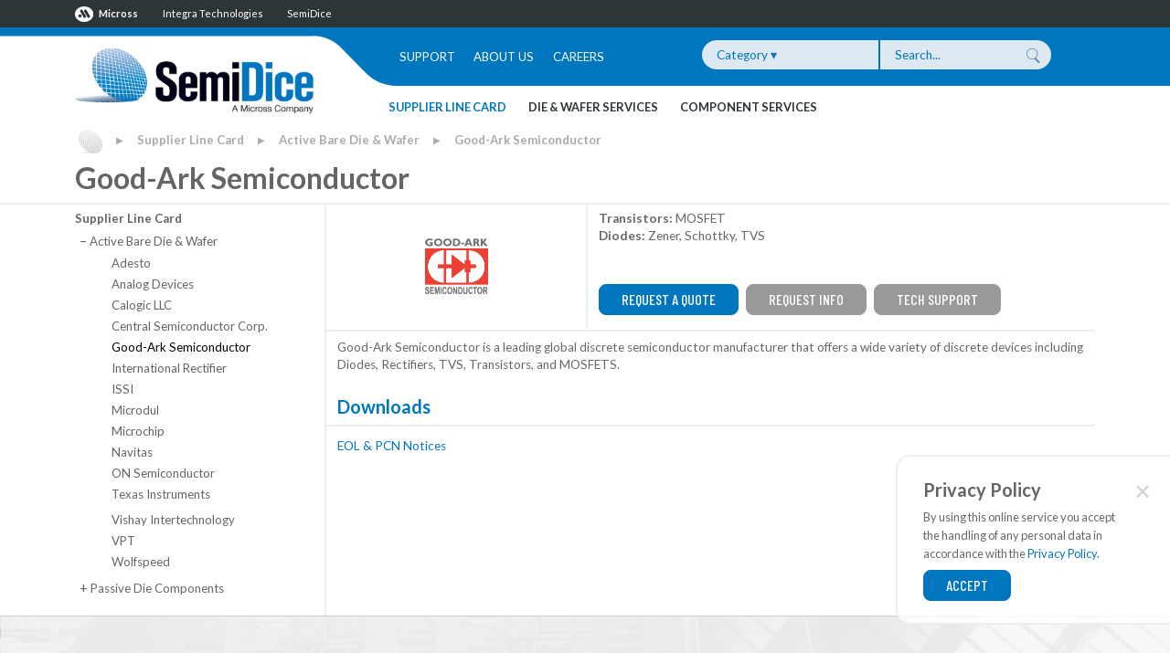

--- FILE ---
content_type: text/html; charset=utf-8
request_url: https://www.semidice.com/line-card/active-bare-die-wafer/good-ark
body_size: 9744
content:
<!doctype html>
<!--[if lt IE 7]>      <html class="lt-ie10 lt-ie9 lt-ie8 lt-ie7" lang="en"> <![endif]-->
<!--[if IE 7]>         <html class="lt-ie10 lt-ie9 lt-ie8" lang="en"> <![endif]-->
<!--[if IE 8]>         <html class="lt-ie10 lt-ie9" lang="en"> <![endif]-->
<!--[if IE 9]>         <html class="lt-ie10" lang="en"> <![endif]-->
<!--[if gt IE 9]><!--> <html lang="en"> <!--<![endif]-->
<head>
    <meta charset="utf-8">
    <meta name="viewport" content="width=device-width, initial-scale=1, shrink-to-fit=no">
    <title>Good-Ark Semiconductor</title>

    <link rel="stylesheet" href="/assets/css/bootstrap/bootstrap.css?v=Q6O3jNZUNgx6--XbX5kRjT8ehpA_wYzZQH721ZMbVP0">

    <link rel="stylesheet" href="https://fonts.googleapis.com/css2?family=Lato:ital,wght@0,300;0,400;0,700;1,300;1,400;1,700&display=swap">
    <link href="https://fonts.googleapis.com/css2?family=Barlow+Condensed:ital,wght@0,300;0,400;0,500;0,700;1,300;1,500;1,700&display=swap" rel="stylesheet">
    <link rel="stylesheet" href="/assets/css/style.css?v=am3__JbYdyfAeHbDktu000MCXaGbupdDCiKwB5nm1Xo">
    <script src="/lib/jquery/dist/jquery-3.7.1.min.js" type="text/javascript"></script>

    <script src="/assets/js/bootstrap.bundle.min.js?v=KVUhmryy-FO8u7X2_Rb8yLdQs23JYmhieclSP3peL2Q"></script>

    <script src="/assets/js/layout.js" type="text/javascript"></script>

    <link rel="apple-touch-icon" sizes="180x180" href="/favicons/apple-touch-icon.png">
    <link rel="icon" type="image/png" sizes="32x32" href="/favicons/favicon-32x32.png">
    <link rel="icon" type="image/png" sizes="16x16" href="/favicons/favicon-16x16.png">
    <link rel="manifest" href="/favicons/site.webmanifest">
    <link rel="mask-icon" href="/favicons/safari-pinned-tab.svg" color="#0076bf">
    <link rel="shortcut icon" href="/favicons/favicon.ico">
    <meta name="msapplication-TileColor" content="#ffffff">
    <meta name="msapplication-TileImage" content="/favicons/mstile-144x144.png">
    <meta name="msapplication-config" content="/favicons/browserconfig.xml">
    <meta name="theme-color" content="#ffffff">

    
    <meta name="robots" content="index,follow">
<meta name="generator" content="Piranha CMS 10.1.0">
<meta property="og:type" content="article">
<meta property="og:title" content="Good-Ark Semiconductor">

    <link rel="stylesheet" href="/assets/css/supplierpage.css?v=uqaL4ilojfV0W1pIHMuphZwcflkSb6xpy-7OpQA69T8">


        <!-- Google Tag Manager -->
        <script async src="https://www.googletagmanager.com/gtag/js?id=G-KNRQQQR42Q"></script>
        <script>
          window.dataLayer = window.dataLayer || [];
          function gtag(){dataLayer.push(arguments);}
          gtag('js', new Date());

          gtag('config', 'G-KNRQQQR42Q');
        </script>
        <!-- End Google Tag Manager -->

    <script src="https://www.google.com/recaptcha/api.js?onload=onRecaptchaLoad&render=explicit" async defer></script>

</head>

<body>
    <!--[if lt IE 9]>
        <div class="oldbrowser"><p>You are using an outdated browser. Please <a href="https://browsehappy.com" target="_blank">upgrade your browser</a> to improve your&nbsp;experience.</p></div>
    <![endif]-->
        <!-- Google Tag Manager (noscript) -->
	    <noscript><iframe src="https://www.googletagmanager.com/ns.html?id=GTM-KWL4JK7"
	    height="0" width="0" style="display:none;visibility:hidden"></iframe></noscript>
	    <!-- End Google Tag Manager (noscript) -->  
	    <!-- Google Tag Manager (noscript) -->
	    <noscript><iframe src="https://www.googletagmanager.com/ns.html?id=GTM-MDZRRR8"
	    height="0" width="0" style="display:none;visibility:hidden"></iframe></noscript>
	    <!-- End Google Tag Manager (noscript) -->	

    <section class="preHeader">
    <div class="container">
        <div class="row">
            <div class="col">
                    <a href="https://www.micross.com/" class="micross"><img src="/images/header/micross-m-white.png" width="20" height="17" /> <span>Micross</span></a> <a href="https://www.integra-tech.com/"><span>Integra Technologies</span> <a href="https://www.semidice.com/"><span>SemiDice</span></a>
            </div>
        </div>
    </div>
</section>

<header class="fixed-top">

    <div class="container">
        
        <div class="row">
            <div class="col-3">
                <div class="logo"><a href="/"><img runat="server" src="/images/header/semidice-logo-2025.jpg" width="268" alt="SemiDice - A Micross Company" /></a></div>
            </div>
            <div class="col-9">
                <div class="row topNavRow">
                    <div class="mobileContainer">
                        <div class="col-1 g-0 bgCurve">
                            <span class="topNavBG"><span></span></span>
                        </div>
                        <div class="col-5 g-0 topNavMenu">
                            <nav class="navbar navbar-expand-md">
    <div class="collapse navbar-collapse">
        <ul class="navbar-nav ml-auto mainNav">
            <li class="nav-item">
                <a class="support" href="">Support</a>
            </li>
            <li class="nav-item">
                <a class="aboutUs" href="">About Us</a>
            </li>
            <li class="nav-item">
                <a class="careers" href="https://workforcenow.adp.com/mascsr/default/mdf/recruitment/recruitment.html?cid=a3aef361-a18c-402f-be14-639117066f53&ccId=2620528268_9679&lang=en_US" target="_blank">Careers</a>
            </li>
        </ul>
    </div>
</nav>



                        </div>
                        <div class="col-4 g-0 topNavsearch">
                            <section class="search">
    <div class="select navSelect">
        <span data-id="0" class="selectorTitle navSelectorTitle searchCategory">Category &#9662;</span>
        <ul class="categories navCategories">
            <li class="searchCategory" data-id="2">Line Card</li>
            <li class="searchCategory" data-id="3">Die &amp; Wafer Services</li>
            <li class="searchCategory" data-id="4">Component Services</li>
        </ul>
    </div>
    <input type="text" id="searchBox" class="searchBox" placeholder="Search..." />
    <div class="searchDropDownPanel navSearchDropDownPanel" style="display:none;">
        <ul class="results navSearchResult">
            
        </ul>
    </div>
    <a href="#" class="submitSearch navSubmitSearch"><img src="/images/header/search-icon.png" width="15" height="16" alt="Search" /></a>



</section>

<script>
    var category = 0;
    $(function () { // Category selector
        $(".topNavsearch .navSelectorTitle").click(function () {
            if ($(".topNavsearch .navCategories").hasClass("show")) {
                $(".topNavsearch .navCategories").removeClass("show");
            } else {
                $(".topNavsearch .navCategories").addClass("show");
            }
        });

        //Selecting Category
        $(".navSelect").on('click', '.navCategories li', function () {
            let originalText = $(".navSelectorTitle").text();
            let orginalVal = $(".navSelectorTitle").data('id');
            $(".navSelectorTitle").text($(this).text() + " ▾");
            $(".navSelectorTitle").attr('data-id', $(this).data('id'));
                   if(orginalVal == "0") {
                if ($('.navCategories li[data-id="0"]').length === 0) {
                            // code to run if it isn't there
                    $(".navCategories").append("<li class='searchCategory' data-id='0'>Category</li>")
                        }
                       }


                   // $(this).attr('data-id', orginalVal);
                   // $(this).text(originalText);
  
                   category = $(this).data('id');

            $(".topNavsearch .navCategories").removeClass("show");

                  searchOpen = true;
                  $(".navSearchDropDownPanel").hide();
                  $(".topNavMenu").addClass('animateSearch');
                  $(".topNavRow .search input").addClass('animateSearch');
            searchFromNav(true);
        });
    });


    //Expand Search Bar
    var searchOpen = false;
    //OPEN
    $("#searchBox").on("click", function () {
        searchOpen = true;
        $(".navSearchDropDownPanel").hide();
        $(".topNavMenu").addClass('animateSearch');
        $(".topNavRow .search input").addClass('animateSearch');    
    });

    //CLOSE
    $(document).click(function (event) {
        if(searchOpen){
            if ($(event.target).hasClass('search') || $(event.target).hasClass('searchCategory') || $(event.target).hasClass('searchBox') || $(event.target).hasClass('navCategories') || $(event.target).hasClass('.select') || $(event.target).hasClass('navCategories li') || $(event.target).hasClass('navSelectorTitle') || $(event.target).hasClass('product') || $(event.target).hasClass('text') || $(event.target).hasClass('cartBtn') || $(event.target).hasClass('addToCart')) {
                return;
            }
            else{
                $(".topNavRow .search input").removeClass('animateSearch');
                $(".topNavMenu").show().removeClass('animateSearch');
                $(".navSearchDropDownPanel").hide();
          
                searchOpen = false;
            }
        }

    });

    $('#searchBox').keyup(function (e) {
        clearTimeout($.data(this, 'timer'));
        if (e.keyCode == 13)
            searchFromNav(true);
        else
            $(this).data('timer', setTimeout(searchFromNav, 300));
    });
     function searchFromNav(force) {
        var existingString = $("#searchBox").val();
        var SearchParam = new Object();
            SearchParam.Keyword = existingString;
            SearchParam.Category = category;

        if (!force && existingString.length < 3) {
            $(".navSearchDropDownPanel").hide();
            return; //wasn't enter, not > 2 char
        }
        $.ajax({
            type: "POST",
            "url": "/api/data/GetProductSearch",
            data: JSON.stringify(SearchParam),
            contentType: "application/json; charset=utf-8",
            async: false,
            success: function (data) {
                let buildResult = "";
                let searchCategory = "";
                let headingStarted = false;
                $('.navSearchResult').html('');
                if (!$.trim(data)){  //Nothing reutrned
                 buildResult = '<li class=""><span class=""></span><span class="text">Can’t find what you’re looking for, <a href="/support/request-a-quote">Contact Us<a></span></li>';
                 $('.navSearchResult').append(buildResult);
                }
                else {
                $.each(data, function (key, value) {
                    let thumb = '';
                   
                    if (value.searchCategoryId != null) {
                        if (value.searchCategoryId == "0") {
                            if (value.imageName) {
                                thumb = '<img src = "/images/product-detail/thumbs/' + value.imageName + '" height = "28" />'
                            }
                            let sParameter = encodeURIComponent(value.pageName.trim());
                              buildResult = '<li class="product"><a href="/' + value.pageUrl + '"><span class="productThumb" > ' + thumb + ' </span><span class="categoryTitle">Product: </span><span class="text">' + value.pageName + '<br><span class="subTitleText">' + value.subTitle + '</span></span></a><a href="/support/request-a-quote?pn=' + sParameter + '"><span class="btnHolder"><span class="btn button semiDiceBlue">RFQ</span> </span></a></li>';
                            //buildResult = '<a href="/' + value.pageUrl + '"><li class="product"> <span class="productThumb" > ' + thumb + ' </span><span class="text">' + value.pageName + '</span > <span class="cartBtnHolder" > <span class="cartBtn btn button semiDiceBlue" > <img runat="server" src = "/images/header/cart-icon.png" width = "14px" height = "15px" alt = "Add to Basket" > </span> </span > </li>';
                        }
                        else if (value.searchCategoryId == "2") {

                            if (value.imageName) {
                                thumb = '<img src = "/images/product-detail/thumbs/' + value.imageName + '" height = "28" />'
                            }
                            buildResult = '<li class="product"><a href="/' + value.pageUrl + '"><span class="productThumb" > ' + thumb + ' </span><span class="categoryTitle">Product: </span><span class="text">' + value.pageName + '<br><span class="subTitleText">' + value.subTitle + '</span></span></a><a href="/support/request-a-quote"><span class="btnHolder"><span class="btn button semiDiceBlue">RFQ</span> </span></a></li>';
                            //buildResult = '<a href="/' + value.pageUrl + '"><li class="product"> <span class="productThumb" > ' + thumb + ' </span><span class="text">' + value.pageName + '</span > <span class="cartBtnHolder" > <span class="cartBtn btn button semiDiceBlue" > <img runat="server" src = "/images/header/cart-icon.png" width = "14px" height = "15px" alt = "Add to Basket" > </span> </span > </li>';


                            var pattern = /news-and-info/;
                            var pattern2 = /facilities-and-locations/;
                            var pattern3 = /tradeshows/;
                            var pattern4 = /press-releases/;
                            var pattern5 = /about-us/;
                            var pattern6 = /webinars/;
                            var pattern7 = /newsletters/;
                            var pattern8 = /articles/;
                            var pattern9 = /awards/;
                            var pattern10 = /support/;
                            var pattern11 = /global/;
                            var pattern12 = /component-services/;
                            var pattern13 = /line-card/;
                            var pattern14 = /die-wafer-services/;
                            var pattern15 = /die-distribution/;
                            var prefix = "";
                            
                            if (pattern2.test(value.pageUrl)){
                                prefix = "Facilities & Location: "
                            }
                            else if (pattern3.test(value.pageUrl)){
                                prefix = "Tradeshows: "
                            }
                            else if (pattern6.test(value.pageUrl)){
                                prefix = "Webinars: "
                            }
                            else if (pattern4.test(value.pageUrl)){
                                prefix = "Press Releases: "
                            }
                            else if (pattern5.test(value.pageUrl)) {
                                prefix = "About Us: "
                            }
                            else if (pattern7.test(value.pageUrl)){
                                prefix = "Newsletters: "
                            }
                            else if (pattern8.test(value.pageUrl)){
                                prefix = "Articles: "
                            }
                            else if (pattern9.test(value.pageUrl)){
                                prefix = "Awards: "
                            }
                            else if (pattern10.test(value.pageUrl)){
                                prefix = "Support: "
                            }
                            else if (pattern11.test(value.pageUrl)){
                                prefix = "Global: "
                            }
                            else if (pattern12.test(value.pageUrl)){
                                prefix = "Component Services: "
                            }
                            else if (pattern13.test(value.pageUrl)){
                                prefix = "Line Card: "
                            }
                            else if (pattern14.test(value.pageUrl)){
                                prefix = "Die & Wafer Services: "
                            }
                            else if (pattern15.test(value.pageUrl)){
                                prefix = "Die & Wafer: "
                            }
                            else if (pattern.test(value.pageUrl)){
                                prefix = "News & Info: "
                            }

                            if (value.imageName) {
                                thumb = '<img src = "/uploads/' + value.imageName + '" height = "24" width = "28" />'
                            }
                            ///buildResult = '<a href="/' + value.pageUrl + '"><li class="product"> <span class="productThumb" > ' + thumb + ' </span><span class="text">' + value.pageName + '</span ></li>';
                            buildResult = '<li class="product"><a href="/' + value.pageUrl + '"><span class="productThumb" > ' + thumb + ' </span><span class="categoryTitle">' + prefix + '</span><span class="text">' + value.pageName + '</a></li>';

                        }
                        else{
                            
                            buildResult = '<li class="product"><a href="/' + value.pageUrl + '"><span class="productThumb" > ' + thumb + ' </span><span class="categoryTitle">TBC: </span><span class="text">' + value.pageName + '</a></li>'
                        } 
                        searchCategory = value.searchCategoryId
                    }
                    //buildResult = '<a href="/' + value.pageUrl + '"><li class="product"> <span class="productThumb" > '+ thumb +' </span><span class="text">' + value.pageName + '</span > <span class="cartBtnHolder" > <span class="cartBtn btn button semiDiceBlue" > <img runat="server" src = "/images/header/cart-icon.png" width = "14px" height = "15px" alt = "Add to Basket" > </span> </span > </li>';
                    $('.navSearchResult').append(buildResult);

                    //$('.results li').append("<ul> <li class= 'product' > <span class='productThumb' > <img' src = '~/images/product-detail/thumbs/KA101.jpg' height = '28' /> </span><span class='text'>Product name or description here</span > <span class='cartBtnHolder' > <span class='cartBtn btn button semiDiceBlue' > <img src = '~/images/header/cart-icon.png' width = '14px' height = '15px' alt = 'Add to Basket' > </span></span > </li></ul>")

                });
                }
                $(".navSearchDropDownPanel").slideDown();
             
            },
            error: function (xhr, ajaxOptions, thrownError) {
                console.log("Error");
            }
        });
    };


    //On Submit redirect with input as query string
    $(".navSubmitSearch").on("click", function () {

        window.location.href = '/search?s=' + $('#searchBox').val();
    });

</script>
                        </div>
                        <div class="col-2 g-0 topNavAccount hide">
                            
<section class="account">

    <a href="#" class="user" id="usrlogin" style="display: block;">
        <div class="notifications notificationwrapper hide">
            <span id="usriconotificationsign">0</span>
        </div>
        <img src="/images/header/user-icon.png" class="iconuserimg" width="25" height="25" />
        <span id="SignInLabel" class="SignInIconLabel ">Sign In</span>
    </a>

    <div class="accountDropDownPanel" style="display:none;">

        <div class="container">

            <div class="row">

                    <div class="col-12 userInitials"><span></span></div>
                    <div class="col-12 userName"></div>
                <div class="col-12"><a href="/Account/Profile" class="btn button small semiDiceBlue">My Profile</a></div>

            </div>

            <hr />

            <div class="row accountLinks">


                <div class="col-4"><a href="/Account/UserPreferences" class=""><img src="/images/content/account-preferences.png" /><br />Preferences</a></div>

            </div>

        </div>

        <hr />

        <div><a href="#" class="btn button small microssOrangeBorder dropdownPanelLogout">Sign Out</a></div>

    </div>


    <a href="#" class="cart">
        <div class="notifications"><span>0</span></div>
        <img src="/images/header/cart-icon.png" width="28" height="24" alt="Cart" />
    </a>


</section>

<script type="application/javascript">

    $(document).ready(function () {

        if (0 > 0) {
            $("#QuoteCartTopIcon").removeClass("hide");
        } else {
            $("#QuoteCartTopIcon").addClass("hide");
        }

    });//dom

</script>

                        </div>
                    </div>
                </div>
                <div class="row mainNavRow">
                    <div class="mobileContainer">
                        <div class="col">
                            <nav class="navbar navbar-expand-lg navbar-light">
    <button class="navbar-toggler" type="button" data-bs-toggle="collapse" data-bs-target="#microssNav" aria-controls="microssNav" aria-expanded="false" aria-label="Toggle navigation">
        <span class="navbar-toggler-icon"></span>
    </button>
    <div class="collapse navbar-collapse" id="microssNav">
        <div class="container">
            <div class="col navigation">
                <ul class="navbar-nav ml-auto mainNav">
                    <li class="nav-item">
                        <a class="dieWafer" href="/distribution">Supplier Line Card</a>
                    </li>
                    <li class="nav-item">
                        <a class="productsServices" href="/die-wafer-services">Die &amp; Wafer Services</a>
                    </li>
                    <li class="nav-item">
                        <a class="compMod" href="/component-services">Component Services</a>
                    </li>
                </ul>
            </div>
            <div class="col closeNav">
                <a href="" data-bs-toggle="collapse" data-bs-target="#microssNav" aria-controls="microssNav" aria-expanded="false" aria-label="Toggle navigation">Close Menu</a>
            </div>
        </div>
    </div>
</nav>
<section class="megaMenu">
    <div class="container">
        <div class="row g-0 megaTitle">
            <div class="col">
                <a href="" class="closeMM">&#10005;</a>
                <h2 class="support">Support</h2>
                <h2 class="aboutUs">About Us</h2>
                <h2 class="dieWafer"><a href="/line-card">Supplier Line Card</a></h2>
                <h2 class="compMod"><a href="/component-services">Component Services</a></h2>
                <h2 class="productsServices"> <a href="/die-wafer-services">Die &amp; Wafer Services</a></h2>
                <hr />
            </div>
        </div>
        <div class="row g-0 megaContent support">
            <div class="col-12 linkPanel">
                <div class="row g-0">
                    <div class="col-sm-6 col-12 content">
                        <ul class='thin noPad'><li><a href='/support/field-support-and-contacts'>Field Support/Contacts</a></li><li><a href='/support/literature'>Literature</a></li><li><a href='/customersurvey'>Survey</a></li><li><a href='/support/eol-pcn-notices'>EOL & PCN Notices</a></li><li><a href='/support/faqs-links-terms'>FAQs, Links & Terms</a></li></ul></div><div class='col-sm-6 col-12 content'><ul class='thin noPad'><li><a href='/support/request-a-quote'>Request a Quote</a></li><li><a href='/support/request-info'>Request Info</a></li><li><a href='/support/tech-support'>Tech Support</a></li></ul>
                    </div>
                </div>
            </div>
        </div> <!-- end support -->
        <div class="row g-0 megaContent aboutUs">
            <div class="col-12 linkPanel">
                <div class="row g-0">
                    <div class="col-sm-6 col-12 content">
                        <ul class='thin noPad'><li><a href='/about-us/company-overview'>Company Overview</a></li><li><a href='/about-us/operations-and-quality'>Operations & Quality</a></li><li><a href='/about-us/management-team'>Management Team</a></li><li><a href='/about-us/supply-chain'>Supply Chain</a></li><li><a href='/about-us/news-and-info'>News & Info</a><ul></ul></li></ul>
                    </div>
                </div>
            </div>
        </div> <!-- end aboutUs -->

        <div class="row g-0 megaContent dieWafer">
            <div class="col-lg-8 col-md-12 linkPanel">
                <div class="row g-0">

                    <div class="col-sm-6 col-12 content">
                        <ul class='noPad'><li><a href='/line-card/active-bare-die-wafer'>Active Bare Die & Wafer</a><ul><li><a href='/line-card/active-bare-die-wafer/adesto'>Adesto</a></li><li><a href='/line-card/active-bare-die-wafer/analog-devices'>Analog Devices</a></li><li><a href='/line-card/active-bare-die-wafer/calogic'>Calogic LLC</a></li><li><a href='/line-card/active-bare-die-wafer/central-semi'>Central Semiconductor Corp.</a></li><li><a href='/line-card/active-bare-die-wafer/good-ark'>Good-Ark Semiconductor</a></li><li><a href='/line-card/active-bare-die-wafer/international-rectifier'>International Rectifier</a></li><li><a href='/line-card/active-bare-die-wafer/issi'>ISSI</a></li><li><a href='/line-card/active-bare-die-wafer/microdul'>Microdul</a></li><li><a href='/line-card/active-bare-die-wafer/microchip'>Microchip</a></li><li><a href='/line-card/active-bare-die-wafer/navitas'>Navitas</a></li><li><a href='/line-card/active-bare-die-wafer/onsemi'>ON Semiconductor</a></li><li><a href='/line-card/active-bare-die-wafer/texas-instruments'>Texas Instruments</a></li><li><a href='/line-card/active-bare-die-wafer/vishay-intertechnology'>Vishay Intertechnology</a></li><li><a href='/line-card/active-bare-die-wafer/vpt'>VPT</a></li><li><a href='/line-card/active-bare-die-wafer/wolfspeed'>Wolfspeed</a></li></ul></li></ul></div><div class='col-sm-6 col-12 content'><ul class='noPad'><li><a href='/line-card/passive-die-components'>Passive Die Components</a><ul><li><a href='/line-card/passive-components/johanson-dielectrics'>Johanson Dielectrics</a></li><li><a href='/line-card/passive-components/knowles'>Knowles</a></li><li><a href='/line-card/passive-components/vishay-electro-films'>Vishay Electro-Films</a></li></ul></li></ul>
                        
                    </div>
                </div>
            </div>
            


        </div>
        <!-- end Distribution -->

        <div class="row g-0 megaContent productsServices">
            <div class="col-lg-8 col-md-12 linkPanel">
                <div class="row g-0">


                    <div class='col-sm-6 col-12 content'><ul class='thin noPad'><li><a href='/die-wafer-services/wafer-processing'>Wafer Processing</a></li><li><a href='/die-wafer-services/wafer-probe'>Wafer Probe</a></li></ul></div><div class='col-sm-6 col-12 content'><ul class='thin noPad'><li><a href='/die-wafer-services/lot-acceptance-testing'>Lot Acceptance Testing</a></li><li><a href='/die-wafer-services/long-term-die-storage'>Long-Term Die Storage</a></li></ul></div>


                </div>
            </div>

            



        </div> <!-- end Die & Wafer Services -->

        <div class="row g-0 megaContent compMod">
            <div class="col-lg-8 col-md-12 linkPanel">
                <div class="row g-0">
                    <div class="col-sm-6 col-12 content">

                        <ul class='thin noPad'><li class='heading'>Packaging, Assembly, & Test</li><li><a href='https://www.micross.com/products-and-services/component-design-packaging'>Component Design & Packaging</a></li><li><a href='https://www.micross.com/products-and-services/electrical-testing'>Electrical Testing</a></li><li><a href='https://www.micross.com/products-and-services/reliability-test'>Reliability Testing</a></li><li><a href='https://www.micross.com/products-and-services/environmental-testing'>Environmental Testing</a></li><li><a href='https://www.micross.com/products-and-services/component-inspection'>Component Inspection</a></li><li><a href='https://www.micross.com/products-and-services/up-screening'>Up-Screening</a></li><li><a href='https://www.micross.com/component-modification/support-solutions/tape-and-reel'>Tape & Reel Screening</a></li></ul></div><div class='col-sm-6 col-12 content'><ul class='thin noPad'><li class='heading'>Component Modification Services</li><li><a href='https://www.micross.com/component-modification/component-solutions/bga-reballing'>BGA Reballing</a></li><li><a href='https://www.micross.com/component-modification/component-solutions/robotic-hot-solder-dip'>Robotic Hot Solder Dip</a></li><li><a href='https://www.micross.com/component-modification/component-solutions/lead-attach'>Lead Attach</a></li><li><a href='https://www.micross.com/component-modification/component-solutions/cga-attach'>CGA Attach</a></li><li><a href='https://www.micross.com/component-modification/component-solutions/trim/form-reconditioning'>Trim/Form & Reconditioning</a></li><li><a href='https://www.micross.com/component-modification/support-solutions/marking-labeling-and-kitting'>Marking, Labeling & Kitting</a></li><li><a href='https://www.micross.com/products-and-services/eol-dmsms-sustainment/program-sustainment-management/supplier-managed-inventory'>Supplier Managed Inventory</a></li></ul>

                    </div>
                </div>
            </div>
            
        </div> 

        <!-- end Component Services -->


    
    
    </div>
</section>

<script>
$(function() {
    
    var megaMenu = $(".megaMenu"),
        megaMenuContainer = $(".megaMenu .container"),
        megaMenuOpen = null;

    $(window).on('load', function () { // Adjust Mega Menu height on load
         adjustMMHeight();
     });


    $(window).on('resize', function(event) { // Adjust Mega Menu height on window resize
        adjustMMHeight();
    });

    $(".mainNav a").click(function() { // Toggle Mega Menu on click & adjust height accordingly
        var menuClass = this.className;
        if (menuClass == "careers") { // Allow Careers to open external link
            return true;
        }
        checkForTopNav(menuClass);
        showHideMM(menuClass);
        adjustMMHeight();
        return false;

    });

    $(".megaMenu .closeMM").click(function() { // Close Mega Menu on click
        showHideMM(null);
        return false;
    });

    function checkForTopNav(menuClass) { // If top nav is clicked, style accordingly

        if (menuClass == "support" || menuClass == "aboutUs" || menuClass == "solutions") { // Close the menu via the close button
            $(".megaMenu").addClass("topNav");
        } else {
            $(".megaMenu").removeClass("topNav");
        }
    }

    function showHideMM(menuClass) {

        if (megaMenuOpen != menuClass && megaMenuOpen != null) { // megaMenuOpen stores the currently open menu - if you open another menu while one is already open, switch to that menu without closing the menu
            $(".megaMenu h2." + megaMenuOpen).removeClass("show");
            $(".megaMenu .megaContent." + megaMenuOpen).removeClass("showFlex");
            $(".megaMenu h2." + menuClass).addClass("show");
            $(".megaMenu .megaContent." + menuClass).addClass("showFlex");
            megaMenuOpen = menuClass; // Set megaMenuOpen to be the selected menu
        } else { // Open the clicked menu
            $(".megaMenu").addClass("show");
            $(".megaMenu h2." + menuClass).addClass("show");
            $(".megaMenu .megaContent." + menuClass).addClass("showFlex");
            megaMenuOpen = menuClass; // Set megaMenuOpen to be the selected menu
        }

        if (menuClass == null) { // Close the menu via the close button
            $(".megaMenu").removeClass("show");
            $(".megaMenu h2").removeClass("show");
            $(".megaMenu .megaContent").removeClass("showFlex");
        }
    }

    function adjustMMHeight() { // Set height of Mega Menu to avoid breaking out of window height on mobile devices & small screens, plus adding scroll when over-populated
        var windowWidth = window.innerWidth,
            windowHeight = window.innerHeight,
            scrollTop = $(window).scrollTop(),
            megaMenuOffset = megaMenuContainer.offset().top,
            topGap = (megaMenuOffset - scrollTop);

        if (windowWidth < 577) { // For small screens / mobiles, fix the MM to the height of the window (minus the top gap)
            megaMenuContainer.css('height', (windowHeight - topGap));
        } else {
            megaMenuContainer.css('height', "auto");
            megaMenuContainer.css('overflow-y', "none");
        }

        if ((windowWidth > 577) && (megaMenu.height() > (windowHeight - topGap))) { // For all other screen widths where the MM content pushes it below the browser window, set the height & add a vertical scroll
            megaMenuContainer.css('height', (windowHeight - topGap - 20));
            megaMenuContainer.css('overflow-y', "scroll");
        }
    }
          
});
</script>


                        </div>
                    </div>
                </div>
            </div>
        </div>

    </div>

</header>

    
<section class="breadcrumb">
    <div class="container">
        <div class="row">
            <div class="col">
                <ul>
                                    <li><a href="/"><img src="/images/breadcrumb/semidice-logo.png" width="30" /></a></li>
                                        <li><span class="divider">&#9654;</span></li>
                                            <li><a href="/line-card">Supplier Line Card</a></li>
                                        <li><span class="divider">&#9654;</span></li>
                                            <li><a href="/line-card/active-bare-die-wafer">Active Bare Die &amp; Wafer</a></li>
                                        <li><span class="divider">&#9654;</span></li>
                                            <li><a href="/line-card/active-bare-die-wafer/good-ark">Good-Ark Semiconductor</a></li>

                </ul>
            </div>
        </div>
    </div>
</section>
<section class="pageTitle">
    <div class="container">
        <h1>Good-Ark Semiconductor</h1>
    </div>
</section>

<main>
    <div class="container">
        <div class="row">
            <div class="col-md-12 col-lg-3 col-lg-pull-9 sideNav">
                <style>
    .highlight .current-menu-item > a {
        color: #fd8103 !important;
    }
</style>

<span class="highlight"> 
    
    <ul><li><a href='/line-card'>Supplier Line Card</a><ul class='subNav'><li class='hasSubPages'><a href='/line-card/active-bare-die-wafer'><span>+</span>Active Bare Die & Wafer</a><ul class='subNav'><li><a href='/line-card/active-bare-die-wafer/adesto'>Adesto</a><li><a href='/line-card/active-bare-die-wafer/analog-devices'>Analog Devices</a><li><a href='/line-card/active-bare-die-wafer/calogic'>Calogic LLC</a><li><a href='/line-card/active-bare-die-wafer/central-semi'>Central Semiconductor Corp.</a><li><a href='/line-card/active-bare-die-wafer/good-ark ' class = 'selected' >Good-Ark Semiconductor</a><li><a href='/line-card/active-bare-die-wafer/international-rectifier'>International Rectifier</a><li><a href='/line-card/active-bare-die-wafer/issi'>ISSI</a><li><a href='/line-card/active-bare-die-wafer/microdul'>Microdul</a><li><a href='/line-card/active-bare-die-wafer/microchip'>Microchip</a><li><a href='/line-card/active-bare-die-wafer/navitas'>Navitas</a><li><a href='/line-card/active-bare-die-wafer/onsemi'>ON Semiconductor</a><li><a href='/line-card/active-bare-die-wafer/texas-instruments'>Texas Instruments</a><ul class='subNav'></ul></li></li></li><li><a href='/line-card/active-bare-die-wafer/vishay-intertechnology'>Vishay Intertechnology</a><li><a href='/line-card/active-bare-die-wafer/vpt'>VPT</a><li><a href='/line-card/active-bare-die-wafer/wolfspeed'>Wolfspeed</a></ul></li><li class='hasSubPages'><a href='/line-card/passive-die-components'><span>+</span>Passive Die Components</a><ul class='subNav'><li><a href='/line-card/passive-components/johanson-dielectrics'>Johanson Dielectrics</a><li><a href='/line-card/passive-components/knowles'>Knowles</a><li><a href='/line-card/passive-components/vishay-electro-films'>Vishay Electro-Films</a></ul></li></ul></li></ul>

</span>



<script>
	$(document).ready(function () {
		//Highlight current Mega Menu
		$(".nav-item:contains('Supplier Line Card')").addClass("active");
		//Find all Collapsible + sign subNavs
		$(".hasSubPages > ul").hide();


		//Now show the one open that has current page
		//check whether this is Menuheader of sub pages
		if ($(".selected").closest('li').hasClass("hasSubPages")) // MenuHeader 
		{
			$(".selected").find('a span').html("&ndash;");
			$(".selected").closest('hasSubPages').addClass('open');
		}
		else {
			$(".selected").closest('ul').parent('li').addClass('open');
			$(".selected").closest('ul').siblings('a').find('span').html("&ndash;");
		}
		
		$(".selected").parents("ul.subNav").slideDown();
		$(".selected").siblings('ul.subNav').slideDown();
	
	});

	$(".hasSubPages span").on("click", function (e) { // Toggle Mega Menu on hover & adjust height accordingly
		e.stopPropagation();
		console.log($(this).html());
		console.log($(this).text());
		let spanToProcess = this;
		if ($(this).html() == "–") { //Close Menu
			$(this).parent('a').siblings("ul").slideUp(function () {
				$(spanToProcess).closest('li').removeClass('open');
				$(spanToProcess).text("+");
			});
		
		}
		else { //Open Menu
			$(this).parent('a').siblings("ul").slideDown(function () {
				$(spanToProcess).closest('li').addClass('open');
				$(spanToProcess).html("&ndash;");
			});
		}
		return false;

	});
</script>
            </div>
            <div class="col-md-12 col-lg-9 col-lg-push-3 pageContent hasSideNav">
                    <div class="block column-one-by-two-block">
                        <div class="container">
                            
<div class="row">


                <div class="col-md-4 col-sm-12">
        
<p><img src="/uploads/18fc780f-b517-43a3-a56c-6cb45de39748/-_Good-Ark.jpg" alt="Good-Ark Semiconductor" width="" height="" /></p>
                </div>
                <div class="col-md-8 col-sm-12">
                    
<p><strong>Transistors:</strong> MOSFET<br /><strong>Diodes:</strong> Zener, Schottky, TVS</p>
<p>&nbsp;</p>
<p><a href="/support/request-a-quote/?pf=913370013&amp;pi=100000000&amp;mn=913370006" target="_blank" rel="noopener"><span class="btn button semiDiceBlue">Request a quote</span></a><a href="/support/request-info/?pf=913370013&amp;pi=100000000&amp;mn=913370006" target="_blank" rel="noopener"><span class="btn button grey">Request Info</span></a><a href="/support/tech-support/?pf=913370013&amp;pi=100000000&amp;mn=913370006" target="_blank" rel="noopener"><span class="btn button grey">Tech support</span></a></p>
                </div>
    
</div>
                        </div>
                    </div>
                    <div class="block html-block">
                        <div class="container">
                            
<p>Good-Ark Semiconductor is a leading global discrete semiconductor manufacturer that offers a wide variety of discrete devices including Diodes, Rectifiers, TVS, Transistors, and MOSFETS.</p>
                        </div>
                    </div>
                    <div class="block html-block">
                        <div class="container">
                            
<h3>Downloads</h3>
<hr />
<ul class="downloadsUL">
<li><a href="/support/eol-pcn-notices" target="">EOL &amp; PCN Notices</a></li>
</ul>
                        </div>
                    </div>
            </div>
        </div>
    </div>
</main>


    
    <section class="popupContainer mirossRedirect hide" style="position: fixed;">
    <a id="" href="" class="popupCloseJS popupClose">&#10005;</a>
    <h4 id="redirectTitle">You Are Being Redirected to Micross.com</h4>
    <div id="microssMessage" class="redirectMessage" style="padding-bottom: 0.75rem;">
        <p class="barlow medium" style="font-size:1rem;">
            Micross Provides Value-Added Services for SemiDice Products.<br />
            <span style="font-size:0.85rem;">*SemiDice is an Independent Subsidiary of&nbsp;Micross</span>
        </p>
    </div>
    <div id="integraMessage" class="redirectMessage hide" style="padding-bottom: 0.75rem;">
        <p class="barlow medium" style="font-size:1rem;">
            Integra Technologies - A Micross Company.<br />
            <span style="font-size:0.85rem;">*Integra Technologies is an Independent Subsidiary of&nbsp;Micross</span>
        </p>
    </div>
    <a id="" class="popupCloseJS btn button semiDiceBlue">Stay Here</a>&nbsp;&nbsp;
    <a href="" class="continueButton btn button semiDiceBlue">Continue</a>
</section>
<script type="application/javascript">
    $(document).ready(function() {
        // Handle both micross.com and semidice.com links
        $("a[href*='micross.com'], a[href*='integra-tech.com']").on("click", function (ev) {
            ev.preventDefault();
            // Get the href of the clicked link
            var targetUrl = $(this).attr("href");

            // Determine which domain was clicked and update popup accordingly
            if (targetUrl.indexOf('integra-tech.com') > -1) {
                // Update for Semidice
                $("#redirectTitle").html("You Are Being Redirected<br />to integra-tech.com");
                $("#microssMessage").addClass("hide");
                $("#integraMessage").removeClass("hide");
            } else {
                // Update for Micross (default)
                $("#redirectTitle").html("You Are Being Redirected<br />to micross.com");
                $("#integraMessage").addClass("hide");
                $("#microssMessage").removeClass("hide");
            }

            // Update the Continue button's href
            $("section.popupContainer.mirossRedirect .continueButton").attr("href", targetUrl);
            // Remove the 'hide' class from the popupContainer
            $("section.popupContainer.mirossRedirect").removeClass("hide");
            //Hide Megamenu if open
            $(".megaMenu").removeClass("show");
            $(".megaMenu h2").removeClass("show");
            $(".megaMenu .megaContent").removeClass("showFlex");
            return false;
        });

        $(".popupCloseJS").on("click", function (ev) {
            ev.preventDefault();
            $(this).closest(".popupContainer").addClass("hide");
            return false;
        });

        // Handle the Continue button click
        $(".continueButton").on("click", function (ev) {
            // The default action (following the href) will occur
            // You can add additional logic here if needed
            $(this).closest(".popupContainer").addClass("hide");
        });
    });
</script>

    <div class="footerDivider">
    <div class="container-fluid g-0">
        <div class="row g-0">
            <div class="col-4 borderBottom">
            </div>
            <div class="col-4 borderMiddle">
                <div class="container-fluid g-0">
                    <div class="row g-0">
                        <div class="borderCurveLeft">
                        </div>
                        <div class="borderTop">
                        </div>
                        <div class="borderCurveRight">
                        </div>
                    </div>
                </div>
            </div>
            <div class="col-4 borderBottom">
            </div>
        </div>
    </div>
</div>

<footer>
    <div class="footerTop container">
        <div class="row">
            <div class="col-md-4 footerLeft">
                <div class="footerLogo">
                    <a href="/"><img src="/images/footer/footer-logo-2025.png" alt="SemiDice - A Micross Company" width="100%" /></a>
                </div>
            </div>
            <div class="col-md-8 footerRight">
                <div class="row">
                    <div class="col-md-4">
                        <ul>
                            <li><a href="/line-card">Line Card</a></li>
                            <li><a href="/about-us/company-overview">About Us</a></li>
                        </ul>
                    </div>
                    <div class="col-md-4">
                        <ul>
                            <li><a href="/support/request-info">Contact Us</a></li>
                            <li><a href="/terms-and-conditions">Terms &amp; Conditions</a></li>
                        </ul>
                    </div>
                    <div class="col-md-4">
                        <ul class="thirdUL">
                            <li><a href="/cdn-cgi/l/email-protection#5934382b323c2d30373e1934303a2b362a2a773a3634662a2c3b333c3a2d640e3c3b2a302d3c7c6b691f3c3c3d3b383a32" target="_blank">Website Feedback</a></li>
                            <li><a href="/privacy-statement">Privacy Statement</a></li>
                        </ul>
                    </div>
                </div>
                <div class="row">
                    <div class="col-md-4">
                        <div class="footerSocial">
                            <a href="https://www.linkedin.com/company/semidice" target="_blank" rel="noopener" class="socialIcon"><img runat="server" src="/images/footer/footer-linkedin.png" alt="LinkedIn" width="40"></a>
                        </div>
                    </div>
                    <div class="col-md-8">
                        <div class="footerSubscribe">
                            <a href="/about-us/news-and-info/newsletters"><span class="btn button semiDiceBlue">Subscribe to our newsletter</span></a>
                        </div>
                    </div>
                </div>
            </div>
        </div>
    </div>

    <div class="footerBottom container">
        <div class="row">
            <div class="col">
                <p>&copy; 2026 SemiDice - All rights reserved worldwide. Website and services by <a href="https://www.luxson.com/" target="_blank" rel="noopener">LUXSON&nbsp;ltd</a> &copy;&nbsp;2026 -&nbsp;all&nbsp;rights&nbsp;reserved.</p>
            </div>
        </div>
    </div>

</footer>

    

        <section id="lscookiesMax">
            <div id="cookieClose" class="cookieConsent">
                <a type="button" href="" data-dismiss="alert" aria-hidden="true" aria-label="Close" data-cookie-string=".AspNet.Consent=yes; expires=Tue, 19 Jan 2027 05:36:58 GMT; path=/; samesite=strict">&#10005;</a>
            </div>
            <h3>Privacy Policy</h3>
            <p>By using this online service you accept the handling of any personal data in accordance with the <a href="/privacy-statement">Privacy&nbsp;Policy</a>.</p>
            <a type="button" class="btn button semiDiceBlue close acceptButton" data-dismiss="alert" aria-label="Close" data-cookie-string=".AspNet.Consent=yes; expires=Tue, 19 Jan 2027 05:36:58 GMT; path=/; samesite=strict">Accept</a>
        </section>
        <script data-cfasync="false" src="/cdn-cgi/scripts/5c5dd728/cloudflare-static/email-decode.min.js"></script><script>
            (function () {
                var button = document.querySelector(".cookieConsent a[data-cookie-string]");
                var buttonAccept = document.querySelector(".acceptButton");
                console.log("test");
                button.addEventListener("click", function (event) {
                    console.log("test2");
                    document.cookie = button.dataset.cookieString;
                    var cookieContainer = document.querySelector("#lscookiesMax");
                    cookieContainer.remove();
                }, false);
                buttonAccept.addEventListener("click", function (event) {
                console.log("test2");
                document.cookie = button.dataset.cookieString;
                var cookieContainer = document.querySelector("#lscookiesMax");
                cookieContainer.remove();
            }, false);
            })();
        </script>


    <script src="https://cdn.jsdelivr.net/npm/popper.js@1.16.0/dist/umd/popper.min.js" integrity="sha384-Q6E9RHvbIyZFJoft+2mJbHaEWldlvI9IOYy5n3zV9zzTtmI3UksdQRVvoxMfooAo" crossorigin="anonymous"></script>

    

    <!-- UTM Parameters Check -->
    <script>
        (function() {
            const formPages = ['/support/request-a-quote', '/support/request-info', '/support/tech-support', '/account/quote-cart', '/about-us/news-and-info/webinars', '/about-us/news-and-info/tradeshows'];
            if (formPages.some(page => window.location.pathname.startsWith(page))) {
                // Get server-injected UTM parameters
                const utmParams = {
                    utm_source: '',
                    utm_medium: '',
                    utm_campaign: '',
                    utm_term: '',
                    utm_content: ''
                };

                const validParams = Object.fromEntries(
                    Object.entries(utmParams).filter(([_, value]) => value && value.length > 0)
                );

                // Log for testing
                console.log('UTM Parameters available to JS:', validParams);

                // Update browser URL if parameters exist and aren't already in the URL
                const currentParams = new URLSearchParams(window.location.search);
                const hasUtms = Object.keys(validParams).some(param => currentParams.has(param));
                if (Object.keys(validParams).length > 0 && !hasUtms) {
                    Object.entries(validParams).forEach(([key, value]) => currentParams.set(key, value));
                    const newUrl = `${window.location.pathname}?${currentParams.toString()}`;
                    window.history.replaceState(null, '', newUrl);
                    console.log('Browser URL updated for GA:', newUrl);
                }
            }
        })();
    </script>

</body>
</html>


--- FILE ---
content_type: text/css
request_url: https://www.semidice.com/assets/css/style.css?v=am3__JbYdyfAeHbDktu000MCXaGbupdDCiKwB5nm1Xo
body_size: 7531
content:
body{padding-top:6.875rem;min-height:100vh;display:flex;flex-direction:column}main{padding:3rem 0}img{max-width:100%}hr{color:#eee;height:2px !important;margin:0 0 0 -0.75rem;width:calc(100% + .75rem);opacity:1}hr.marBottom{margin-bottom:.75rem}table th,table td{font-size:.75rem;padding:5px 10px;line-height:1.2em;color:#676767}table.microssTable th{background-color:#ddebf2;text-align:center;border:2px solid #fff}table.microssTable td{background-color:#f0f0f0;border:2px solid #fff}.table>:not(:last-child)>:last-child>*{border-bottom:0 none}.iframe{width:470px;height:264px}.clear{clear:both}.clearNoHeight{clear:both;height:0}.show{display:block !important}.hide{display:none !important}.showFlex{display:flex !important}.marBottom0{margin-bottom:0}.marBottom5{margin-bottom:5px}.marTop5{margin-top:5px}.marTop10{margin-top:10px}.marTop15{margin-top:15px}.padTop15{padding-top:15px !important}.padLeft0{padding-left:0 !important}.borderTop0{border-top:0 none}.banner{background-position:50% 50%;background-size:cover;position:relative}.banner .container{padding-top:5.5rem;padding-bottom:2rem;position:relative}.banner .container h1{color:#656565}.banner.has-image{color:#eee;text-shadow:1px 1px 1px rgba(0,0,0,.15)}.banner.has-image .dimmer{background:#000;position:absolute;top:0;left:0;width:100%;height:100%;opacity:.45}.breadcrumb{margin-bottom:0;display:block;position:fixed;top:8.75rem;left:0;right:0;z-index:31;background:#fff}.breadcrumb ul{float:left;padding:.25rem 0 .1rem;margin:0;list-style-type:none}.breadcrumb ul li{color:#aaa;font-size:.825rem;float:left;margin-right:15px;height:24px}.breadcrumb ul li a{color:#aaa;font-weight:700}.breadcrumb ul li a:hover{text-decoration:none}.breadcrumb ul li a img{margin-top:-2px}.breadcrumb ul li span{color:#aaa;font-weight:700}.breadcrumb ul li .divider{font-size:.65rem;position:relative;top:-1px;font-weight:400}.breadcrumb ul li:last-child{margin-right:0}.pageTitle{position:fixed;top:10.5rem;left:0;right:0;z-index:31;background:#fff;border-bottom:2px solid #eee}.pageTitle .container{padding-top:.5rem;padding-bottom:.5rem}.pageTitle .container h1{margin-bottom:0}main .pageContent.sitemap ul{list-style-type:none;font-size:.825rem}main .pageContent.sitemap ul li{padding:0 .5rem .25rem 0;font-weight:700;transition:all .5s ease}main .pageContent.sitemap ul li a{color:#2d3337;transition:all .5s ease;font-size:.9rem}main .pageContent.sitemap ul li a.selected,main .pageContent.sitemap ul li a:hover{text-decoration:none;color:#000}main .pageContent.sitemap ul li.heading{color:#0076bf;text-decoration:none}main .pageContent.sitemap ul li.selected,main .pageContent.sitemap ul li:hover{color:#000;text-decoration:none}main .pageContent.sitemap ul li ul{padding:5px 0 0 15px}main .pageContent.sitemap ul li ul li{font-weight:600}main .pageContent.sitemap ul li ul li a{color:#2d3337;font-size:.825rem}main .pageContent.sitemap ul li ul li.heading{color:#0076bf;font-weight:700}main .pageContent.sitemap ul li ul li ul{padding:5px 0 0 25px}main .pageContent.sitemap ul li ul li ul li{font-weight:400}main .pageContent.sitemap ul li ul li ul li a{color:#656565;font-size:.825rem}main .pageContent.sitemap ul li:last-child{padding:0 0 15px 0}main .pageContent.sitemap ul.subNav li:last-child{padding:0 0 5px 0}main .pageContent.sitemap ul.subNav li.hasSubPages a{margin-left:-0.6rem}main .pageContent.sitemap ul.subNav li.hasSubPages span{display:inline;background:none;padding:0 .15rem 0 0;color:inherit;font-size:110%}main .pageContent.sitemap ul.subNav li.hasSubPages .subNav li a{margin-left:0}main .pageContent.sitemap ul.subNav li.hasSubPages.open span{padding:0 .18rem 0 0}#cookieConsent,#lscookiesMax{position:fixed;bottom:5%;right:0;background:#fff;background:rgba(255,255,255,.82);border:2px solid #eee;border-right:0;z-index:9999;padding:1.25rem 2.75rem 1.5rem 1.75rem;border-radius:1rem 0 0 1rem;color:#151c22;width:300px;font-weight:400}#cookieConsent #cookieClose,#lscookiesMax #cookieClose{position:absolute;top:20px;right:20px;font-size:1.5rem}#cookieConsent #cookieClose a,#lscookiesMax #cookieClose a{color:#d2d2d2}#cookieConsent h3,#lscookiesMax h3{padding-top:.25rem;color:#656565}#cookieConsent p,#lscookiesMax p{font-size:.8rem;line-height:1.25rem;margin-bottom:.5rem}#cookieConsent a:hover,#lscookiesMax a:hover{text-decoration:none}#cookieConsent .button,#lscookiesMax .button{margin-bottom:0}.oldbrowser{background:#0076bf;padding:.8rem 0 1rem;text-align:center;position:fixed;width:100%;bottom:0;z-index:90000}.oldbrowser p{color:#fff;margin:0;font-size:1rem;line-height:1rem}.oldbrowser p a{font-weight:600}@media(max-width: 1399.98px){.iframe{width:402px;height:226px}}@media(max-width: 1199.98px){body{padding-top:5.5rem}.banner .container{padding-top:4.5rem;padding-bottom:1.75rem}.breadcrumb{top:7.3rem}.pageTitle{top:9.15rem}.iframe{width:334px;height:188px}}@media(max-width: 991.98px){hr{margin:0;width:100%}.banner{margin-top:3.2rem}.banner .container{padding-top:3rem;padding-bottom:1.25rem}.breadcrumb{top:10.6rem}.pageTitle{top:12.4rem}.pageTitle .container{padding-top:.5rem;padding-bottom:.5rem}.pageContent.hasSideNav{order:1}}@media(max-width: 767.98px){.hide767{display:none}.banner .container{padding-top:2.25rem;padding-bottom:.75rem}ul.continue{margin-top:-1.25rem}.iframe{width:408px;height:230px;margin:0 auto}.mobile100{width:100%}}@media(max-width: 465.98px){.breadcrumb{top:9.7rem}.pageTitle{top:11.4rem}}@media(max-width: 435.98px){.breadcrumb{top:9.3rem}.pageTitle{top:11rem}}body{font-family:"Lato",sans-serif}h1,h2,h3,h4,h5,h6{font-family:"Lato",sans-serif;font-weight:700;color:#656565}h1{font-size:2rem}h2{font-size:1.75rem;margin-bottom:.25rem}h3{font-size:1.25rem;color:#0076bf}h3.managementTeam{margin-bottom:.25rem}h4{font-size:1.25rem;font-family:"Barlow Condensed",sans-serif;font-weight:500;margin-bottom:.25rem}h5{font-size:1rem;margin-bottom:.25rem}h6{font-size:.85rem;margin-bottom:.25rem}.h3Title,.h2Title{padding:0 0 0 .75rem;margin:0 0 0 -0.75rem}.h3Title h3,.h3Title h2,.h2Title h3,.h2Title h2{margin-bottom:.25rem}.barlow{font-family:"Barlow Condensed",sans-serif;font-weight:500}p{font-size:.85rem;line-height:1.2rem;margin-bottom:.75rem;color:#676767}a{color:#0076bf;text-decoration:none}a:hover{color:#0076bf;text-decoration:underline}a.blue{color:#0076bf}a.blue:hover{color:#0076bf;text-decoration:underline}a.white{color:#fff}a.white:hover{color:#fff;text-decoration:underline}a.moreInfo{color:#0076bf;font-family:"Barlow Condensed",sans-serif;font-weight:500;font-size:1rem}a.moreInfo::before{content:"➔";font-size:.9rem;margin-right:.25rem;text-rendering:optimizeLegibility}a.moreInfo:hover{text-decoration:none}ul{padding:0;margin:0;list-style-type:disc;font-size:.85rem;line-height:1.2rem}ul .noBull{list-style-type:none}.blue{color:#0076bf}.black{color:#000}.underlinedHeading{padding-bottom:5px;border-bottom:2px solid #eee;display:block}blockquote{color:#999;font-size:1.5rem;font-weight:300;margin:3rem auto;width:80%}.navbar-brand small{font-family:"Lato",sans-serif;font-size:75%;font-weight:400;margin-left:.5rem}.lead{font-size:1.2rem}.light{font-weight:300 !important}.medium{font-weight:400 !important}.bold{font-weight:600 !important}.italic{font-style:italic}@media(max-width: 991.98px){.h3Title{padding:0;margin:0}}@media(max-width: 767.98px){h1{font-size:1.8rem}}.button{font-family:"Barlow Condensed",sans-serif;font-size:1rem;font-weight:500;text-transform:uppercase;border-radius:8px;padding:.25rem 1.5rem;margin:0 .5rem .5rem 0;color:#fff}.button:hover{color:#fff !important;text-decoration:none}.button.semiDiceBlack{background-color:#000;border-color:#000}.button.grey{background-color:#999;border-color:#999}.button.semiDiceBlue{background-color:#0076bf;border-color:#0076bf}.button.btnCart img{position:relative;top:-2px}.button.small{font-size:.85rem;padding:.1rem .55rem}.button.short{font-size:.8rem;line-height:1.2em;border-radius:5px;padding:.1rem .25rem .15rem}.button.marLeft{margin:0 0 0 10px}.card .card-img,.card .card-img-top{border-bottom-left-radius:0;border-bottom-right-radius:0}.navbar .navbar-nav{text-transform:uppercase}.navbar .navbar-nav .nav-item ul.subNav{display:none;position:absolute;z-index:1000;background:#fff;border-left:2px solid #0078ae;border-bottom:2px solid #0078ae;border-right:2px solid #0078ae;border-top:0 none;box-shadow:12px 12px 10px rgba(0,0,0,.4)}.navbar .navbar-nav .nav-item ul.subNav li{list-style-type:none}.navbar .navbar-nav .nav-item ul.subNav li a{padding:0 15px;color:#676767 !important;background:none !important;border-bottom:0 !important}.navbar .navbar-nav .nav-item ul.subNav li.column{padding:20px 0;float:left}.navbar .navbar-nav .nav-item ul.subNav li.column.alt{background:#f3f3f5;border-left:1px solid #d1d1d1}.navbar .navbar-nav .nav-item ul.subNav li.column.alt ul li a::before{content:">";color:#0076bf;font-weight:700;margin-right:5px}.navbar .navbar-nav .nav-item ul.subNav li.column.alt ul li.heading a::before{content:"";margin-right:0}.navbar .navbar-nav .nav-item ul.subNav li.column ul li{list-style-type:none;font-weight:400;font-size:.75rem;text-transform:none;padding:1px 0}.navbar .navbar-nav .nav-item ul.subNav li.column ul li:first-child{padding:0 0 1px}.navbar .navbar-nav .nav-item ul.subNav li.column ul li:last-child{padding:1px 0 0}.navbar .navbar-nav .nav-item ul.subNav li.column ul li a{background:none}.navbar .navbar-nav .nav-item ul.subNav li.column ul li.heading{font-weight:700}.navbar .navbar-nav .nav-item ul.megaMenu{position:absolute;z-index:999;top:46.8px;left:-50%;margin-left:-150px;width:1296px;height:300px;border-top:2px solid #0078ae}.navbar .navbar-nav .nav-item ul.megaMenu li ul.subSubNav{padding:3px 0 0 10px}.navbar .navbar-nav .nav-item.active ul.subNav{display:none}.navbar .navbar-nav .nav-item:hover ul.subNav{display:none}.navbar .navbar-nav .navbar-toggler{padding:.25rem .5rem}.navbar .navbar-nav .navbar-toggler .navbar-toggler-icon{width:1em;height:1em}.mobileContainer{padding:0;display:inline-flex}.topNavRow{overflow:visible;transition:all .5s ease}.topNavRow span.topNavBG{display:block;position:absolute;width:100%;height:64px;background:#0076bf}.topNavRow span.topNavBG span{display:block;background-color:#fff;background-image:url("../../images/header/header-curve.png");background-repeat:no-repeat;background-size:cover;width:93px;height:64px;position:relative;left:-0.75rem}.topNavRow .topNavMenu{width:35%;transition:all .3s ease-in-out}.topNavRow .topNavMenu.animateSearch{width:0;opacity:0}.topNavRow .navbar{height:64px;padding:0}.topNavRow .navbar .navbar-nav{font-weight:400;padding:0}.topNavRow .navbar .navbar-nav .nav-item{font-size:.82rem;position:relative}.topNavRow .navbar .navbar-nav .nav-item a{color:#fff;transition:all .3s ease-in-out;padding:.25rem .65rem;border-radius:1rem;display:block}.topNavRow .navbar .navbar-nav .nav-item a span{display:block;position:absolute;width:100%;height:5rem}.topNavRow .navbar .navbar-nav .nav-item.active a{color:#0076bf;background:#dee8f1;text-decoration:none}.topNavRow .navbar .navbar-nav .nav-item:hover a{color:#0076bf;background:#dee8f1;text-decoration:none}.topNavRow .navbar .navbar-nav .nav-item.support .subNav{width:292px;right:-2px}.topNavRow .navbar .navbar-nav .nav-item.aboutUs .subNav{width:266px;right:-2px}.topNavRow .topNavsearch{position:relative;width:auto}.topNavRow .search{height:64px;position:relative;float:left;padding-top:.9rem}.topNavRow .search .select{float:left;background-color:#dee8f1;border-right:2px solid #0076bf;font-family:"Lato",sans-serif;font-size:.85rem;color:#0076bf;border-radius:1rem 0 0 1rem;padding:.35rem .5rem 0 1rem;width:12.2rem;height:2rem;overflow:visible;position:relative;z-index:10001}.topNavRow .search .select .selectorTitle{display:block;cursor:pointer}.topNavRow .search .select .categories{display:none;cursor:pointer;background-color:#dee8f1;border-radius:0 0 1rem 1rem;width:12.5rem;position:relative;top:6px;list-style-type:none}.topNavRow .search .select .categories li{white-space:nowrap;padding:.25rem 1rem .25rem 1rem;transition:all .3s ease-in-out}.topNavRow .search .select .categories li:last-child{border-radius:0 0 1rem 1rem;padding-bottom:.5rem}.topNavRow .search .select .categories li:hover{background-color:#fff}.topNavRow .search .select ul{cursor:pointer}.topNavRow .search .select ul li{transition:all .3s ease-in-out}.topNavRow .search .select ul li ul{display:none;background-color:#dee8f1;border-radius:0 0 1rem 1rem;padding:.35rem 0 0 0}.topNavRow .search .select ul li ul li{padding:.25rem 1rem .25rem 1rem}.topNavRow .search .select ul li ul li:last-child{border-radius:0 0 1rem 1rem;padding-bottom:.5rem}.topNavRow .search .select ul li ul li:hover{background-color:#fff}.topNavRow .search .select ul li:hover ul{display:block}.topNavRow .search input{float:left;border:none;-webkit-appearance:none;-moz-appearance:none;appearance:none;-ms-appearance:none;background-color:#dee8f1;font-family:"Lato",sans-serif;font-size:.85rem;color:#0076bf;padding:0rem .5rem 0 1rem;height:2rem;width:14rem;position:relative;transition:all .3s ease-in-out}.topNavRow .search input::placeholder{font-family:"Lato",sans-serif;font-size:.85rem;color:#0076bf}.topNavRow .search input.animateSearch{width:35.65rem}.topNavRow .search .submitSearch{display:block;float:left;background-color:#dee8f1;border-radius:0 1rem 1rem 0;padding:.55rem .75rem 0 0;height:2rem}.topNavRow .search .submitSearch img{display:block;position:relative}.topNavRow .search .searchDropDownPanel{position:absolute;top:47px;right:0;z-index:10000;background-color:#dee8f1;border:2px solid #0076bf;width:792px;padding:0;border-radius:10px;overflow:hidden}.topNavRow .search .searchDropDownPanel .results{list-style-type:none}.topNavRow .search .searchDropDownPanel .results li{text-align:left;padding:10px;list-style-type:none;border-bottom:2px solid #fff}.topNavRow .search .searchDropDownPanel .results li.product{cursor:pointer;padding:10px 0}.topNavRow .search .searchDropDownPanel .results li.product:last-child{border-bottom:0 none}.topNavRow .search .searchDropDownPanel .results li:hover{background-color:#ecf6ff}.topNavRow .search .searchDropDownPanel .results li span{vertical-align:middle}.topNavRow .search .searchDropDownPanel .results li span.productThumb{display:inline-block;width:50px;text-align:center}.topNavRow .search .searchDropDownPanel .results li span.categoryTitle{font-family:"Barlow Condensed",sans-serif;font-size:.9rem;font-weight:500;color:#656565;display:inline-block;width:76px}.topNavRow .search .searchDropDownPanel .results li span.categoryTitle:hover{text-decoration:none}.topNavRow .search .searchDropDownPanel .results li span.text{display:inline-block;width:612px;color:#0076bf;line-height:1rem}.topNavRow .search .searchDropDownPanel .results li span.subTitleText{font-size:.9em;color:#999;font-weight:900}.topNavRow .search .searchDropDownPanel .results li span:hover{text-decoration:none}.topNavRow .search .searchDropDownPanel .results li .btnHolder{display:inline-block;width:40px;padding:0 0 0 10px}.topNavRow .search .searchDropDownPanel .results li .btnHolder .btn{font-size:.9rem;padding:5px 0 0 0;text-align:center;line-height:1rem;display:block;width:30px;height:30px;color:#fff;border-radius:6px;margin:0}.topNavRow .search .searchDropDownPanel .results li .btnHolder .btn.cartBtn{font-size:1.5rem;padding:2px 0 0 0}.topNavRow .search .searchDropDownPanel .results li ul li{border-bottom:2px dashed #fff}.topNavRow .search .searchDropDownPanel .results li ul li.product:Last-child{padding-bottom:0;border-bottom:0 none}.topNavRow .search .searchDropDownPanel .results li ul li .text{width:389px}.topNavRow .search .searchDropDownPanel .results p{color:#0076bf;margin:0;padding:.5rem .5rem 0}.topNavRow .topNavAccount{width:19%}.topNavRow .topNavAccount .accountDropDownPanel{position:absolute;top:48px;z-index:201;background-color:#1b8ec7;padding:0;border-radius:1rem;overflow:hidden}.topNavRow .topNavAccount .accountDropDownPanel ul{list-style-type:none}.topNavRow .topNavAccount .accountDropDownPanel ul li{text-align:left;list-style-type:none}.topNavRow .topNavAccount .accountDropDownPanel ul li:hover{background-color:#fff}.topNavRow .topNavAccount .accountDropDownPanel ul li:hover a{color:#0076bf}.topNavRow .topNavAccount .accountDropDownPanel ul li a{display:block;color:#fff;padding:.25rem 1rem .25rem 1rem}.topNavRow .topNavAccount .accountDropDownPanel ul li a:hover{text-decoration:none}.topNavRow .topNavAccount .accountDropDownPanel ul li:first-child a{padding-top:.5rem}.topNavRow .topNavAccount .accountDropDownPanel ul li:last-child a{padding-bottom:.5rem}.topNavRow .account{position:relative;z-index:1;padding-top:1.05rem;padding-left:.75rem}.topNavRow .account .user{display:none;position:relative;float:left;background-color:#1b8ec7;border-radius:10rem;padding:2px;margin-right:1rem;color:#fff;font-size:.82rem}.topNavRow .account .user img{float:left}.topNavRow .account .user span{position:relative;top:.15rem;padding-left:5px;padding:0 .5rem 0 .35rem}.topNavRow .account .user:hover{text-decoration:none}.topNavRow .account .user .notifications{top:-0.1rem;left:1.2rem}.topNavRow .account .cart{display:none;position:relative;float:left}.topNavRow .account .cart.shake{animation:shake .82s cubic-bezier(0.36, 0.07, 0.19, 0.97) both;transform:translate3d(0, 0, 0);backface-visibility:hidden;perspective:1000px;display:inline-block}.topNavRow .account .cart img{display:block;position:relative;top:3px}.topNavRow .account .cart .notifications{top:-0.05rem;left:1.35rem}.topNavRow .account .cart.quoteCart{display:block}.topNavRow .account .notifications{position:absolute;z-index:999;background-color:#000;width:auto;height:auto;border-radius:10rem;color:#fff}.topNavRow .account .notifications span{display:block;font-size:.6em;margin-top:-0.15rem;padding:.08rem .19rem 0 .15rem}@keyframes shake{10%,90%{transform:translate3d(-1px, 0, 0)}20%,80%{transform:translate3d(2px, 0, 0)}30%,50%,70%{transform:translate3d(-4px, 0, 0)}40%,60%{transform:translate3d(4px, 0, 0)}}.mainNavRow .navbar{padding:.9rem 0 0 2.8rem}.mainNavRow .navbar .navbar-nav{font-size:.8rem;font-weight:bold}.mainNavRow .navbar .navbar-nav .nav-item a{color:#2d3337;transition:all .3s ease-in-out;text-decoration:none;padding:0 .75rem;position:relative}.mainNavRow .navbar .navbar-nav .nav-item a span{display:block;position:absolute;width:100%;height:3rem}.mainNavRow .navbar .navbar-nav .nav-item.active a{color:#0076bf}.mainNavRow .navbar .navbar-nav .nav-item:hover a{color:#0076bf}.navbar .navbar-toggler{padding:0;background-color:#fff;border:0 none;transition:none;font-size:1.5rem}.navbar .navbar-toggler .navbar-toggler-icon{width:1.5em;height:1em}.navbar .navbar-toggler:focus{box-shadow:none}.navbar.navbar-light .navbar-toggler-icon{background-image:url("data:image/svg+xml,%3csvg xmlns='http://www.w3.org/2000/svg' viewBox='0 0 30 30'%3e%3cpath stroke='rgba%280, 0, 0, 0.9%29' stroke-linecap='round' stroke-miterlimit='10' stroke-width='2' d='M4 7h22M4 15h22M4 23h22'/%3e%3c/svg%3e")}.navbar .closeNav{display:none}@media(max-width: 1399.98px){.navbar .navbar-nav .nav-item ul.megaMenu{margin-left:18px}.topNavRow .topNavMenu{width:40%}.topNavRow .search .searchDropDownPanel{width:724px}.topNavRow .search .searchDropDownPanel .results li span.text{width:544px}.topNavRow .search input{width:10rem}.topNavRow .search input.animateSearch{width:31.39rem}.topNavRow .topNavAccount{width:22%}.mainNavRow .navbar{padding:.85rem 0 0 2.1rem}}@media(max-width: 1199.98px){.navbar .navbar-nav .nav-item a{white-space:nowrap}.navbar .navbar-nav .nav-item ul.megaMenu{top:46px;margin-left:129px}.topNavRow span.topNavBG{height:50px}.topNavRow span.topNavBG span{width:68px;height:50px}.topNavRow .topNavMenu{width:38%}.topNavRow .navbar{height:50px}.topNavRow .navbar .navbar-nav .nav-item{font-size:.75rem}.topNavRow .navbar .navbar-nav .nav-item a{padding:.2rem .45rem}.topNavRow .search{height:50px;padding-top:.55rem;padding-left:.5rem}.topNavRow .search .select{width:11rem;padding:.4rem .5rem 0 1rem;font-size:.75rem}.topNavRow .search .select .selectorTitle span{display:none}.topNavRow .search .select .categories{top:7px}.topNavRow .search .select .categories li{font-size:.75rem}.topNavRow .search input{width:7.4rem;font-size:.75rem}.topNavRow .search input.animateSearch{width:24.5rem}.topNavRow .search .searchDropDownPanel{top:41px;width:594px}.topNavRow .search .searchDropDownPanel .results li span.text{width:414px}.topNavRow .topNavAccount{width:18%}.topNavRow .topNavAccount .accountDropDownPanel{top:41px}.topNavRow .account{padding-top:.65rem}.topNavRow .account .user span{display:none}.topNavRow .account .user .notifications span{display:block;top:-0.15rem}.mainNavRow .navbar{padding:.7rem 0 0 1.2rem}.mainNavRow .navbar .navbar-nav{font-size:.7rem}}@media(max-width: 991.98px){.mobileContainer{width:100%;max-width:720px;margin:0 auto;padding-right:calc(var(--bs-gutter-x)*.5);padding-left:calc(var(--bs-gutter-x)*.5)}.topNavRow{position:absolute;top:0;left:12px;background:#0076bf;width:100%}.topNavRow .bgCurve{display:none}.topNavRow .topNavMenu{width:40%;float:left}.topNavRow .topNavsearch{float:left}.topNavRow .topNavAccount{float:left}.topNavRow span.topNavBG{position:absolute;top:0;left:0;width:100%}.topNavRow span.topNavBG span{display:none}.topNavRow .navbar .navbar-nav .nav-item a{padding:.25rem .65rem}.topNavRow .search{margin:0 auto;float:none}.topNavRow .search input{width:10rem}.topNavRow .search input.animateSearch{width:27.4rem}.topNavRow .search .searchDropDownPanel{width:640px}.topNavRow .search .searchDropDownPanel .results li span.text{width:460px}.mainNavRow{position:absolute;top:4.75rem;left:12px;width:100%}.mainNavRow .navbar{position:relative;padding:0}.mainNavRow .navbar .navbar-toggler{position:absolute;right:0px;top:.3rem}.mainNavRow .navbar .navbar-collapse{position:absolute;top:4rem;z-index:10;background:#fff;margin-left:-25%;width:150%}.mainNavRow .navbar .navbar-collapse .container{max-width:100%}.mainNavRow .navbar .navbar-collapse .container .navigation{float:none}.mainNavRow .navbar .navbar-collapse .container .navigation .navbar-nav{font-size:.85rem;background-color:#f2f2f2}.mainNavRow .navbar .navbar-collapse .container .navigation .navbar-nav .nav-item a{text-align:center;display:block;width:100%;padding:1rem 2rem}.mainNavRow .navbar .navbar-collapse .container .navigation .navbar-nav .nav-item.active a,.mainNavRow .navbar .navbar-collapse .container .navigation .navbar-nav .nav-item:hover a{background-color:#0076bf;color:#fff}.mainNavRow .navbar .navbar-collapse .container .closeNav{display:block;text-transform:uppercase}.mainNavRow .navbar .navbar-collapse .container .closeNav a{text-align:center;display:block;width:100%;padding:1rem 2rem;font-size:.85rem;font-weight:700;background-color:#999;color:#fff}.mainNavRow .navbar .navbar-collapse .container .closeNav a:hover{text-decoration:none}}@media(max-width: 767.98px){.mobileContainer{max-width:540px;margin-right:auto;margin-left:auto}.topNavRow .bgCurve{display:none}.topNavRow .topNavMenu{width:55%;float:left}.topNavRow .topNavMenu .collapse:not(.show){display:block}.topNavRow .topNavMenu .collapse:not(.show) .navbar-nav{display:block}.topNavRow .topNavMenu .collapse:not(.show) .navbar-nav li{float:left}.topNavRow .topNavsearch{position:relative;left:6.25rem}.topNavRow .topNavsearch .select{display:none}.topNavRow .topNavsearch input{display:none}.topNavRow .topNavsearch .search{padding-top:.65rem}.topNavRow .topNavsearch .submitSearch{width:1.75rem;height:1.75rem;border-radius:1rem;padding-top:.35rem}.topNavRow .topNavsearch .submitSearch img{position:relative;left:7px}.topNavRow .topNavsearch .searchDropDownPanel{display:none}.topNavRow .topNavAccount{width:25%;position:relative;left:6.5rem}}@media(max-width: 575.98px){.mobileContainer{max-width:100%;padding-right:calc(var(--bs-gutter-x)*.5);padding-left:calc(var(--bs-gutter-x)*.5)}.topNavRow .topNavMenu{width:230px}.topNavRow .topNavsearch{left:0}.topNavRow .topNavAccount{width:128px;left:inherit;right:0}}@media(max-width: 465.98px){.mainNavRow{top:4.2rem}.mainNavRow .navbar .navbar-collapse{top:3.5rem}.topNavRow .topNavMenu{width:156px}.topNavRow .topNavMenu .careers{display:none !important}}@media(max-width: 367.98px){.mainNavRow{top:4.2rem}}@media(max-width: 767px){.navbar.fixed-top .container{max-width:100%}}.megaMenu{display:none;position:absolute;top:6.85rem;z-index:9999;width:33%;left:33%}.megaMenu.topNav{width:33%;left:33%}.megaMenu .container{position:relative;background:#fff;border-top:2px solid #0076bf;border-bottom:2px solid #0076bf;padding:1rem 2rem 1.5rem;box-shadow:rgba(0,0,0,.5) 6px 6px 15px}.megaMenu .container .megaTitle .closeMM{position:absolute;right:2rem;top:1rem;font-size:1.5rem;color:#d2d2d2}.megaMenu .container .megaTitle .closeMM:hover{text-decoration:none}.megaMenu .container .megaTitle h2{color:#2d3337;margin-bottom:1rem}.megaMenu .container .megaTitle h2 a{color:#2d3337;text-decoration:none;transition:all .5s ease}.megaMenu .container .megaTitle h2 a:hover{color:#0076bf}.megaMenu .container .megaTitle h2.support{display:none}.megaMenu .container .megaTitle h2.aboutUs{display:none}.megaMenu .container .megaTitle h2.solutions{display:none}.megaMenu .container .megaTitle h2.dieWafer{display:none}.megaMenu .container .megaTitle h2.compMod{display:none}.megaMenu .container .megaTitle h2.productsServices{display:none}.megaMenu .container .megaTitle h2.global{display:none}.megaMenu .container .megaTitle hr{width:100%;margin:0;background-color:#d2d2d2}.megaMenu .container .megaContent .col-lg-6 .content:first-child{padding-right:.75rem}.megaMenu .container .megaContent .col-lg-8 .content:first-child,.megaMenu .container .megaContent .col-lg-8 .content:nth-child(2){padding-right:.75rem}.megaMenu .container .megaContent .content{padding-top:.5rem}.megaMenu .container .megaContent .content ul{list-style-type:none}.megaMenu .container .megaContent .content ul li{padding-bottom:.5rem}.megaMenu .container .megaContent .content ul li a{color:#2d3337;font-weight:700;transition:all .5s ease}.megaMenu .container .megaContent .content ul li a:hover{color:#0076bf;text-decoration:none}.megaMenu .container .megaContent .content ul li ul li{padding-bottom:0;padding-left:.5rem}.megaMenu .container .megaContent .content ul li ul li a{font-weight:300}.megaMenu .container .megaContent .content ul li.heading{color:#0076bf;text-decoration:none;font-weight:700}.megaMenu .container .megaContent .content ul li.heading.subHeading{padding-top:.5rem}.megaMenu .container .megaContent .content ul li.heading ul li{padding-left:0}.megaMenu .container .megaContent .content ul.thin li a{font-weight:300}.megaMenu .container .megaContent .content ul.noPad li{padding-bottom:0}.megaMenu .container .megaContent .ctaPanel{border-left:2px solid #d2d2d2}.megaMenu .container .megaContent .ctaPanel h3{color:#2d3337}.megaMenu .container .megaContent .ctaPanel h3 span{font-weight:300}.megaMenu .container .megaContent .ctaPanel .content{padding-left:1rem;padding-right:1rem}.megaMenu .container .megaContent .ctaPanel .content:last-child{padding-right:0}.megaMenu .container .megaContent .ctaPanel.col-lg-4 img{margin-bottom:.5rem}.megaMenu .container .megaContent .ctaPanel.col-12{border-left:0 none;border-top:2px solid #d2d2d2;margin-top:.5rem}.megaMenu .container .megaContent .ctaPanel.col-12 .content{padding-top:1rem}.megaMenu .container .megaContent.support{display:none}.megaMenu .container .megaContent.aboutUs{display:none}.megaMenu .container .megaContent.solutions{display:none}.megaMenu .container .megaContent.dieWafer{display:none}.megaMenu .container .megaContent.compMod{display:none}.megaMenu .container .megaContent.productsServices{display:none}.megaMenu .container .megaContent.global{display:none}@media(max-width: 1399.98px){.megaMenu{width:50%;left:25%}.megaMenu.topNav{width:50%;left:25%}}@media(max-width: 1199.98px){.megaMenu{top:5.6rem}}@media(max-width: 991.98px){.megaMenu{top:4rem;width:100%;left:0}.megaMenu.topNav{width:100%;left:0}.megaMenu .container .megaContent .content ul li{font-size:110%;line-height:140%}.megaMenu .container .megaContent .content ul li ul li{padding-bottom:.25rem}.megaMenu .container .megaContent .ctaPanel{border-left:0 none;border-top:2px solid #d2d2d2;margin-top:.5rem}.megaMenu .container .megaContent .ctaPanel .content:first-child{padding-left:0}.megaMenu .container .megaContent .ctaPanel .content:last-child{padding-left:0}.megaMenu .container .megaContent .ctaPanel.col-lg-4 img{width:70%}}@media(max-width: 767.98px){.megaMenu .container .megaContent .ctaPanel.col-lg-4 img{width:auto}}@media(max-width: 465.98px){.megaMenu{top:3.5rem}.megaMenu .container{box-shadow:none;overflow-y:scroll}.megaMenu .container .megaTitle h2{font-size:1.6rem}}.preHeader{position:fixed;top:0;right:0;left:0;z-index:1030;background-color:#2d3538;height:30px}.preHeader a{font-size:.7rem;color:#fff;margin-right:1.5rem}.preHeader a.micross{font-weight:600}.preHeader a img{margin-right:.25rem}.preHeader a span{position:relative;top:1px}.preHeader a:hover{text-decoration:none;color:#fff}.preHeader span.separator{margin:0 .5rem;font-size:.8rem}header{background-image:url("../../images/header/header-bg.png");background-repeat:repeat-x;background-color:#fff;background-size:1px,64px;height:110px;top:30px !important}header .logo{margin-top:20px}@media(max-width: 1199.98px){header{background-image:url("../../images/header/header-bg-1199.png");background-size:1px,50px;height:88px}header .logo{width:95%;margin-top:17px}}@media(max-width: 991.98px){header{background-image:none;height:140px}header .logo{margin-top:60px;width:240px}}@media(max-width: 465.98px){header{background-image:none;height:125px}header .logo{margin-top:60px;width:160px}}@media(max-width: 430.98px){header{height:120px}header .logo{margin-top:64px}}.footerDivider{display:none;width:100%;overflow:hidden;margin:0 auto -3.1rem;position:relative;z-index:50}.footerDivider .borderBottom{background-color:#0076bf;background-image:url("../../images/footer/divider-border-bottom.png");background-repeat:repeat-x;background-size:1px,50px;height:50px}.footerDivider .borderCurveLeft,.footerDivider .borderCurveRight{background-image:url("../../images/footer/divider-border-left-blue.png");background-repeat:no-repeat;background-size:65px,50px;width:65px;height:50px}.footerDivider .borderTop{background-image:url("../../images/footer/divider-border-top.png");background-repeat:repeat-x;background-size:1px,50px;width:calc(100% - 130px);height:50px}.footerDivider .borderCurveRight{background-image:url("../../images/footer/divider-border-right-blue.png")}footer{margin-top:auto;background:url("../../images/footer/footer-bg-grey.jpg") no-repeat center center;background-color:#fff;background-color:#fff;background-size:auto;background-size:cover;color:#999;font-size:.815rem;padding-top:.5rem;border-top:1px solid #ccc;position:relative;z-index:30}footer .footerTop{padding-top:3rem}footer .footerTop .footerLeft{padding-right:2rem}footer .footerTop .footerLeft .mission{display:none}footer .footerTop .footerLeft .mission h5{font-family:"Barlow Condensed",sans-serif;font-size:1.25rem;font-weight:500;text-transform:uppercase;margin:0;color:#999}footer .footerTop .footerLeft .mission p{font-family:"Barlow Condensed",sans-serif;margin:0;font-size:1.15rem;letter-spacing:-0.75px;font-weight:300}footer .footerTop .footerRight{border-left:1px solid #999;padding-left:2rem}footer .footerTop .footerRight ul{margin-bottom:1rem;list-style-type:none}footer .footerTop .footerRight ul li a{font-family:"Barlow Condensed",sans-serif;font-size:1.15rem;line-height:2rem;letter-spacing:-0.75px;font-weight:400;color:#999;text-transform:uppercase}footer .footerTop .footerRight .footerSocial a{margin-right:.5rem}footer .footerTop .footerRight .footerSocial a:last-child{margin-right:0}footer .footerTop .footerRight .footerSubscribe .btn{font-size:1.25rem;line-height:1.75rem}footer .footerBottom{padding-top:1.5rem;padding-bottom:1.5rem}footer .footerBottom p{padding:0;margin:0;font-size:.7rem;text-align:center}footer .footerBottom p a{color:#676767;font-weight:700}@media(min-width: 1400px){.footerDivider .borderBottom{width:38%}.footerDivider .borderMiddle{width:24%}}@media(max-width: 991.98px){.footerDivider .borderBottom{width:30%}.footerDivider .borderMiddle{width:40%}footer .footerTop{padding-top:2rem}footer .footerTop .footerRight ul{margin-bottom:0}footer .footerTop .footerRight ul.thirdUL{margin-bottom:1rem}footer .footerTop .footerRight .footerSocial a img{width:36px}}@media(max-width: 767.98px){.footerDivider .borderBottom{width:25%}.footerDivider .borderMiddle{width:50%}footer .footerTop .footerLeft{padding-right:calc(var(--bs-gutter-x)*.5);margin-bottom:1.5rem}footer .footerTop .footerLeft .footerLogo{width:55%;margin:0 auto}footer .footerTop .footerLeft .mission{width:60%;margin:0 auto}footer .footerTop .footerRight{padding-left:calc(var(--bs-gutter-x)*.5);border-left:0 none}footer .footerTop .footerRight ul li{text-align:center}footer .footerTop .footerRight .footerSocial{text-align:center;margin-bottom:1.5rem}footer .footerTop .footerRight .footerSocial a{margin-right:1rem}footer .footerTop .footerRight .footerSocial a img{width:40px}footer .footerTop .footerRight .footerSubscribe{text-align:center}}@media(max-width: 575.98px){.footerDivider .borderBottom{width:20%}.footerDivider .borderMiddle{width:60%}}@media(max-width: 479.98px){.footerDivider .borderBottom{width:15%}.footerDivider .borderMiddle{width:70%}}.block{padding:0 0 1.5rem}.block.column-block .col-md:not(:last-child){margin-bottom:1.5rem}.block.column-block img{height:100%;object-fit:cover}.block.image-gallery-block .carousel{border-radius:.25rem;overflow:hidden}@media(min-width: 768px){.block.column-block .col-md:not(:last-child){margin-bottom:0}}.post-meta{font-size:.875rem}.post-meta span:not(:last-child)::after{content:"◆";display:inline-block;padding:0 .25rem}.archive article{padding-bottom:1rem}.comments .alert{background:#f4f4f4;padding:2rem 2.5rem}.page-link{color:#f94c3b;min-width:2.5rem;text-align:center}.page-link:hover{color:#f71f0a}.page-item.active .page-link{background:#f94c3b;border-color:#f94c3b}.sliderDivider{width:100%;overflow:hidden;margin:-3.3rem auto 0;position:absolute;top:100%}.sliderDivider .borderBottom{background-color:#fff;height:50px}.sliderDivider .borderCurveLeft,.sliderDivider .borderCurveRight{background-image:url("../../images/home/slider/divider-border-left.png");background-repeat:no-repeat;background-size:65px,50px;width:65px;height:50px}.sliderDivider .borderTop{background-image:url("../../images/home/slider/divider-border-bottom.png");background-repeat:repeat-x;background-size:1px,50px;border-bottom:2px solid #fff;width:calc(100% - 130px);height:50px}.sliderDivider .borderCurveRight{background-image:url("../../images/home/slider/divider-border-right.png")}.slider{position:relative;overflow:hidden;margin-top:30px}.slider .pagination{display:block;width:100%;position:absolute;top:calc(50% - 3.3rem);z-index:1}.slider .pagination a{display:block;position:relative}.slider .pagination a.left{left:30px;float:left}.slider .pagination a.right{right:calc(-100% + 80px)}.slider .pagination a img{width:25px}.slider .slick-slider{margin-bottom:0}.slider .slick-dots li{width:10px;height:10px;padding:10px}.slider .slick-dots li button::before{box-shadow:none;background-color:#fff;padding:0}.slider .slick-dots li.slick-active button::before{background-color:#000}.slider .slide{display:none}.slider .slide.selected{display:block}.slider .slide .slideGrad{position:absolute}.slider .slide img{width:100%}.slider .slide .sliderTextBox{position:absolute;top:25%;width:auto;max-width:80%;margin-top:1rem;padding:0 20px;border-left:2px solid #0076bf}.slider .slide .sliderTextBox h1{line-height:2.6rem;font-weight:400;color:#000}.slider .slide .sliderTextBox p{font-family:"Barlow Condensed",sans-serif;line-height:1.5rem;color:#000}@media(min-width: 1400px){.sliderDivider .borderBottom{width:38%}.sliderDivider .borderMiddle{width:24%}}@media(max-width: 1399.98px){.slider .slide .sliderTextBox{margin-top:.5rem}}@media(max-width: 1199.98px){.slider .slide .sliderTextBox{margin-top:0}.slider .slide .sliderTextBox h1{font-size:2.2rem;line-height:2.4rem}.slider .slide .sliderTextBox p{font-size:1.065rem;line-height:1.35rem}}@media(max-width: 991.98px){.sliderDivider{top:calc(100% - 5.4rem)}.sliderDivider .borderBottom{width:30%}.sliderDivider .borderMiddle{width:40%}.slider{margin-top:82px}.slider .pagination{top:calc(25% - 5px)}.slider .slick-dots{bottom:100px}.slider .slide .slideGrad{display:none}.slider .slide .sliderTextBox{position:relative;top:0;left:0;margin:1rem auto 0;color:#676767;border:0 none;width:auto;max-width:720px;padding-right:var(--bs-gutter-x, 0.75rem);padding-left:var(--bs-gutter-x, 0.75rem)}.slider .slide .sliderTextBox h1{font-size:2rem;line-height:2.2rem;color:#656565}.slider .slide .sliderTextBox p{font-size:.95rem;line-height:1.15rem}.slider .slide .sliderTextBox br{display:none}}@media(max-width: 767.98px){.sliderDivider{top:calc(100% - 6rem)}.sliderDivider .borderBottom{width:25%}.sliderDivider .borderMiddle{width:50%}.slider .pagination{top:calc(25% - 15px)}.slider .slick-dots{bottom:105px}.slider .slide .sliderTextBox{max-width:540px}.slider .slide .sliderTextBox h1{font-size:1.4rem;line-height:2rem}.slider .slide .sliderTextBox h1.twoLines{font-size:1.4rem}.slider .slide .sliderTextBox p{font-size:.9rem;line-height:1rem}.slider .slide .sliderTextBox br{display:none}}@media(max-width: 575.98px){.sliderDivider{top:calc(100% - 5.8rem)}.sliderDivider .borderBottom{width:20%}.sliderDivider .borderMiddle{width:60%}.slider .pagination{top:calc(25% - 22px)}.slider .slide .sliderTextBox h1{font-size:1.2rem;line-height:1.8rem}.slider .slide .sliderTextBox h1.twoLines{font-size:1.2rem}.slider .slide .sliderTextBox p{font-size:.85rem;line-height:1rem}.slider .slide img{width:auto;max-width:none;height:200px}}@media(max-width: 499.98px){.sliderDivider{top:calc(100% - 5.1rem)}.sliderDivider .borderBottom{width:15%}.sliderDivider .borderMiddle{width:70%}.slider .pagination{top:calc(25% - 22px)}.slider .slide .sliderTextBox h1{font-size:1.2rem;line-height:1.25rem}.slider .slide .sliderTextBox p{font-size:.85rem;line-height:1rem}.slider .slide img{width:auto;max-width:none;height:180px}}@media(max-width: 465.98px){.sliderDivider{top:calc(100% - 5.3rem)}.slider{margin-top:67px}.slider .pagination{top:calc(25% - 23px)}.slider .slick-dots{bottom:95px}.slider .slide .sliderTextBox h1{font-size:1rem;line-height:.9rem}.slider .slide .sliderTextBox p{font-size:1rem;line-height:1.2rem}.slider .slide img{height:180px}}@media(max-width: 375.98px){.sliderDivider{top:calc(100% - 4.7rem)}.slider .pagination{top:calc(25% - 19px)}.slider .slick-dots{bottom:88px}.slider .slide .sliderTextBox h1{font-size:.9rem;line-height:.9rem}.slider .slide .sliderTextBox p{font-size:.9rem;line-height:1rem}}@media(max-width: 320px){.slider .pagination{top:calc(25% - 28px)}.slider .slide .sliderTextBox h1{font-size:.8rem;line-height:.85rem}.slider .slide .sliderTextBox p{font-size:.8rem;line-height:.9rem}.slider .slide img{height:150px}}.formBox .field{width:100%;margin-bottom:.5rem;clear:both}.formBox .field.twoUp{width:50%;float:left;clear:none}.formBox .field.twoUp:nth-child(2n){padding:0 0 0 .5rem}.formBox .field.threeUp{width:33.3%;float:left;clear:none}.formBox .field.threeUp:nth-child(3n){padding:0 .5rem}.formBox input{border:1px solid #ccc;border-radius:1rem;padding:.25rem .75rem;color:#676767;width:100%;height:32px;font-size:.9rem}.formBox input.button{width:auto;height:inherit;border-radius:8px;padding:.25rem 1.5rem;color:#fff}.formBox .fileUpload input.upload{border:0 none;border-radius:0;padding:0 .5rem 0 0;width:auto;margin-top:.5rem;float:left}.formBox .fileUpload input.btn{margin-top:.35rem}.formBox .fileUpload .progressBar{margin-top:.5rem}.formBox .fileUpload .progressBar progress{width:100%}.formBox .fileUpload .uploadedFiles{color:#0076bf;margin-top:.5rem}.formBox .fileUpload .uploadedFiles span{display:inline-block;margin-right:.25rem;position:relative;top:.15rem}.formBox .fileUpload .uploadedFiles input.btn{margin-top:0}.formBox .fileUpload .erroredFiles{color:#e80000;margin-top:.5rem}.formBox .form-control:focus{color:#676767;border-color:#e5f1f7}.formBox select{border:1px solid #ccc;border-radius:1rem;padding:.25rem .75rem;color:#676767;width:100%;height:32px;font-size:.9rem}.formBox textarea{border:1px solid #ccc;border-radius:1rem;padding:.25rem .75rem;color:#676767;width:100%;min-height:7rem}.formBox .checkBox{clear:both;width:100%;padding-left:.5rem}.formBox .checkBox input{width:auto;height:auto;margin-right:.25rem}.formBox .checkBox.center{text-align:center}.formBox label{font-size:.85rem;line-height:1.2rem;color:#676767;display:initial}.formBox .usaCounties{color:#676767;background:#f2f2f2;font-size:.8rem;padding:.5rem .75rem;margin-bottom:.5rem}.formBox .captcha{clear:both;width:304px;margin:15px auto 10px}.formBox .submit{text-align:center;clear:both}.formBox .submit .button{margin:.5rem 0 0 0}.formBox .error.invalidCredentials{color:#e80000;font-size:.9rem;line-height:.95rem;font-style:italic;padding:.25rem .25rem .5rem;display:block}.formBox .error span{color:#e80000;font-size:.75rem;line-height:.9rem;padding:.25rem;display:block}.formBox.twoUp .field,.formBox .twoUp .field{float:left;width:50%;clear:none;padding-right:.25rem}.formBox.twoUp .field:nth-child(2n),.formBox .twoUp .field:nth-child(2n){padding-left:.25rem;padding-right:0}.formBox.twoUp .field.textArea,.formBox .twoUp .field.textArea{width:100%}.formBox.twoUp .field.textArea:nth-child(2n),.formBox .twoUp .field.textArea:nth-child(2n){padding-left:0}.formBox.twoUp .field.textArea input,.formBox .twoUp .field.textArea input{min-height:8rem}.formBox.twoUp .field.checkBox,.formBox .twoUp .field.checkBox{clear:both;width:100%}.formBox.twoUp .field.checkBox:nth-child(2n),.formBox .twoUp .field.checkBox:nth-child(2n){padding-left:0}.formBox.threeUp .field,.formBox .threeUp .field{float:left;width:33.3%;clear:none}.formBox.threeUp .field:nth-child(3n-1),.formBox .threeUp .field:nth-child(3n-1){padding:0 .5rem}.basicRequestFormThankYou{margin-bottom:1rem}@media(max-width: 575.98px){.formBox .field.twoUp{width:100%;float:none;clear:both}.formBox .field.twoUp:nth-child(2n){padding:0}.formBox .field.threeUp{width:100%;float:none;clear:both}.formBox .field.threeUp:nth-child(3n){padding:0}.formBox.twoUp .field,.formBox .twoUp .field{float:none;width:100%;clear:both;padding-right:0}.formBox.twoUp .field:nth-child(2n),.formBox .twoUp .field:nth-child(2n){padding-left:0}.formBox.threeUp .field,.formBox .threeUp .field{float:none;width:100%;clear:both}.formBox.threeUp .field:nth-child(3n-1),.formBox .threeUp .field:nth-child(3n-1){padding:0}}.popupContainer{position:absolute;top:calc(100vh - 66.6%);left:calc(50% - 225px);background:#fff;border:2px solid #eee;box-shadow:2px 2px 2px 1px rgba(0,0,0,.2);border-radius:1rem;width:450px;padding:1.25rem 3rem;text-align:center;z-index:1000}.popupContainer hr{margin:1rem 0;width:auto}.popupContainer .popupClose{position:absolute;right:1rem;top:.5rem;font-size:1.5rem;color:#d2d2d2}.popupContainer .popupClose:hover{text-decoration:none}.popupContainer h4{color:#0076bf;font-size:1.5rem}.popupContainer p:last-child{padding-bottom:0;margin-bottom:0}.popupContainer p.register{margin-top:1rem}.popupContainer .formBox{margin-top:1.25rem}.popupContainer .formBox.twoUp .field button{width:100%}.popupContainer .productQuantity{margin-top:1.5rem;margin-bottom:1.5rem}.popupContainer .productQuantity .formBox{margin-top:0;vertical-align:text-top;display:inline-block}.popupContainer .productQuantity .formBox .field{margin-bottom:0}.popupContainer .confirmationMessageArea{margin-top:1.5rem;margin-bottom:1.5rem}.popupContainer table{margin:.5rem 0 .75rem}.popupContainer table td{border:0 none}.popupContainer table td:first-child{text-align:right}.popupContainer table td:nth-child(2){text-align:left}.popupContainer table td input{width:4rem}.popupContainer.ActionPopupConfirmation .PopupActionConfirmationButton1{margin-right:.5rem}.popupContainer button{margin:0}@media(max-width: 575.98px){.popupContainer .formBox.twoUp .field button{width:auto}}@media(max-width: 475.98px){.popupContainer{width:380px;left:calc(50% - 190px)}}li>span.listoption{font-size:1rem;font-weight:700;display:block;margin-top:-0.25rem;margin-bottom:.25rem;color:#fd8103;text-decoration:none;cursor:pointer}div.formItem{margin:10px 0px}div.form-fields{display:block}fieldset.form-fieldset{display:flex;flex-wrap:nowrap;padding:5px 0px}input[type=text].form-field{min-height:35px;min-width:250px}input.form-smallfield{min-height:35px;min-width:50px;margin-left:1em}select.form-field{min-height:35px;padding:3px 5px}textarea.form-field{min-width:350px;min-height:5em}div.form-field-item{flex:1;min-width:100px;max-width:31%}div.submit-area{width:99.99%;border-top:1px solid #aaa;box-sizing:border-box;padding:12px 0px}button.submit-btn{color:#1b8ec7 !important;padding:1.25% 2.5%;background-color:#fdfdfd;text-align:center;border:1px solid #eee;border-radius:10px;opacity:.89}button.submit-btn:hover{box-shadow:4px 6px 3px -3px rgba(85,85,85,.35);-webkit-box-shadow:4px 6px 3px -3px rgba(85,85,85,.35);color:#1b8ec7 !important;opacity:1}button.submit-btn:active{-webkit-box-shadow:1px 1px 2px -1px #818181;-moz-box-shadow:1px 1px 2px -1px #818181;box-shadow:1px 1px 2px -1px #818181;color:#1b8ec7;text-shadow:1px 1px 1px rgba(0,0,0,.53);opacity:1}.g-recaptcha>div{margin:auto}.fixedHeader{left:300px;position:fixed;z-index:1030}.sideNavFixed{position:sticky;top:12.75rem;height:10%;order:-1}/*# sourceMappingURL=style.css.map */


--- FILE ---
content_type: text/css
request_url: https://www.semidice.com/assets/css/supplierpage.css?v=uqaL4ilojfV0W1pIHMuphZwcflkSb6xpy-7OpQA69T8
body_size: 1109
content:
main{margin:0;padding:0;margin-top:5.1rem}.pageContent.hasSideNav{border-left:2px solid #eee;padding-top:.5rem;padding-bottom:1.5rem}.pageContent.hasSideNav .container{padding:0}.pageContent ul{padding:0 0 .75rem;margin:0 0 0 .75rem}.pageContent ul li{color:#676767;margin-bottom:.25rem}.pageContent ul li h5{margin-bottom:0}.pageContent ul li img{border-radius:unset;margin-right:10px;position:relative;top:-2px}.pageContent ul.statement{padding:2rem 0}.pageContent ul.statement li{margin-left:40px;margin-bottom:.5rem}.pageContent ul.downloadsUL{margin-top:.75rem;margin-left:0;list-style-type:none}.pageContent .block:last-child,.pageContent p:last-child,.pageContent ul:last-child,.pageContent li:last-child{padding-bottom:0;margin-bottom:0}.pageContent .partsList th,.pageContent .partsList td{padding:5px 10px;border:1px solid #aaa;vertical-align:middle}.pageContent .partsList th.available,.pageContent .partsList td.available{text-align:center}.pageContent .partsList th.available .greenLight,.pageContent .partsList td.available .greenLight{display:block;height:25px;width:25px;background-color:#7a2;border-radius:50%;position:relative;left:calc(50% - 13px)}.pageContent .partsList th.available:hover .greenLight,.pageContent .partsList td.available:hover .greenLight{display:none}.pageContent .partsList th.available:hover::after,.pageContent .partsList td.available:hover::after{content:"Available"}.pageContent .partsList th.requestQuote,.pageContent .partsList td.requestQuote{text-align:center}.pageContent .partsList th.requestQuote a,.pageContent .partsList td.requestQuote a{display:block}.pageContent .partsList th.requestQuote a img,.pageContent .partsList td.requestQuote a img{position:relative;left:calc(50% - 33px)}.pageContent .imageInfoHoverPanel{background:#eee;position:relative}.pageContent .imageInfoHoverPanel figure{padding:.35rem;text-align:center}.pageContent .imageInfoHoverPanel figure figcaption{font-style:italic;font-size:.95rem;margin:.35rem 0 0}.pageContent .imageInfoHoverPanel ul{display:none;position:absolute;background:#333;background:rgba(51,51,51,.9);padding:15px 24px;width:100%}.pageContent .imageInfoHoverPanel ul li{list-style-type:disc;color:#fff}.pageContent .imageInfoHoverPanel ul li::before{content:""}.pageContent .imageInfoHoverPanel:hover ul{display:block}.pageContent .imageInfoHoverPanel.waferMapping ul{top:calc(50% - 69px)}.pageContent .imageInfoHoverPanel.waferThinning ul{top:calc(50% - 69px)}.pageContent .imageInfoHoverPanel.waferDicing ul{top:calc(50% - 60px)}.pageContent .imageInfoHoverPanel.diePlating ul{top:calc(50% - 106px)}.pageContent .imageInfoHoverPanel.visualInspection ul{top:calc(50% - 85px)}.pageContent .imageInfoHoverPanel.customizedOutput ul{top:calc(50% - 75px)}.pageContent .compModH4{margin-top:10%}.pageContent .menuGridItem{display:block;position:relative}.pageContent .menuGridItem .mgiHover{position:absolute;top:0;left:0;background:rgba(0,120,174,.8);color:#fff;width:100%;height:100%;opacity:0;transition:opacity 1s;font-weight:700;padding:5px 0 0 10px;line-height:100%}.pageContent .menuGridItem .mgiHover .mgiHoverText{position:absolute;top:45%;left:0;width:100%;text-align:center;font-size:.85rem}.pageContent .menuGridItem:hover .mgiHover{opacity:1}.pageContent .menuGridTitle{color:#676767;font-weight:700;font-size:.85rem;line-height:.5rem}.pageContent .accordionGroup{box-shadow:0 0 8px rgba(0,0,0,.1);border-radius:1rem;margin-bottom:.75rem}.pageContent .accordionGroup .accordion{border-bottom:1px solid #eee;border-radius:1rem}.pageContent .accordionGroup .accordion .accordionHeader h6{margin:0}.pageContent .accordionGroup .accordion .accordionHeader h6 a{position:relative;display:block;padding:22px 20px 22px 55px}.pageContent .accordionGroup .accordion .accordionHeader h6 a:hover{text-decoration:none}.pageContent .accordionGroup .accordion .accordionHeader h6 a::before{position:absolute;content:"+";left:15.5px;top:calc(50% - 12.5px);background-color:#fff;width:25px;height:25px;text-align:center;line-height:23px;color:#000;border:1px solid #000}.pageContent .accordionGroup .accordion .accordionHeader h6 a#selected::before{content:"–"}.pageContent .accordionGroup .accordion .accordionContent{display:none;transition:all 100ms ease-out;padding:0 1rem .25rem}.pageContent .accordionGroup .accordion .accordionContent.selected{display:block}.pageContent .accordionGroup .accordion .accordionContent .col{padding-bottom:.75rem}.pageContent .accordionGroup .accordion .accordionContent h5{margin-bottom:.5rem}.pageContent .accordionGroup .accordion .accordionContent p{padding-left:.85rem}.pageContent .accordionGroup .accordion .accordionContent p.needsMB{margin-bottom:.75rem}.pageContent .accordionGroup .accordion .accordionContent hr{height:1px !important;margin:0 0 .75rem;width:100%}.subPages{padding-top:.75rem;padding-bottom:0;padding-left:calc(var(--bs-gutter-x)*.5);margin-left:-0.75rem;border-top:2px solid #eee}.subPages.inCMS{padding-top:0;margin-top:-0.75rem;border-top:0 none}.subPages.facilitiesLocations{padding-top:0;border-top:0 none}.subPages .subPageTitle{padding:.25rem 0 0 .75rem;margin:0 0 .75rem -0.75rem}.subPages .subPageTitle h3{margin-bottom:.25rem}.subPages .subPageTitle a{display:block;margin-top:-0.25rem;margin-bottom:.25rem}.subPages .subPageTitle hr{color:#eee;height:2px;margin:0 0 0 -0.75rem;width:calc(100% + 1.5rem)}.subPages .subPageCol .subPageBox{position:relative;border:2px solid #eee;border-radius:1rem;min-height:12rem;padding:.75rem 1.25rem;margin:0 .75rem .75rem 0}.subPages .subPageCol .subPageBox p{font-family:"Barlow Condensed",sans-serif;font-size:.95rem;font-weight:400}.subPages .subPageCol .subPageBox a.moreInfo{position:relative}.subPages .subPageCol .subPageBox.hasImg{padding:0;min-height:13.5rem}.subPages .subPageCol .subPageBox.hasImg .col-4{border-radius:1rem 0 0 1rem;background-size:cover;background-position-x:50%;min-height:13.25rem}.subPages .subPageCol .subPageBox.hasImg .col-8{padding:.75rem 1.25rem}.subPages.twoUP .subPageCol:nth-child(2n) .subPageBox{margin-right:0}.subPages.threeUP .subPageCol:nth-child(3n) .subPageBox{margin-right:0}.subPages.companyOverview .subPageBox{height:7.5rem;padding:.75rem}.subPages.companyOverview .subPageBox .imageLeft{float:left;margin-right:.5rem;margin-bottom:1rem}.subPages.awards .subPageBox{height:auto;padding:.75rem .75rem 0 .75rem;overflow:hidden;margin:0 0 .75rem 0}.subPages.awards .subPageBox .imageLeft{float:left;padding-left:0;margin-top:-0.75rem}.subPages.awards .subPageBox .textRight p:last-child{padding-bottom:.75rem}@media(max-width: 1399.98px){.pageContent .partsList th.requestQuote a img,.pageContent .partsList td.requestQuote a img{left:calc(50% - 31px)}.subPages.companyOverview .subPageBox{height:8.5rem}}@media(max-width: 1199.98px){main{margin-top:5.3rem}.pageContent .partsList th,.pageContent .partsList td{font-size:.8rem}.pageContent .partsList th.requestQuote a img,.pageContent .partsList td.requestQuote a img{left:calc(50% - 26px)}.pageContent .imageInfoHoverPanel.waferMapping ul{top:calc(50% - 70px)}.pageContent .imageInfoHoverPanel.waferThinning ul{top:calc(50% - 70px)}.pageContent .imageInfoHoverPanel.waferDicing ul{top:calc(50% - 72px)}.pageContent .imageInfoHoverPanel.diePlating ul{top:0}.pageContent .imageInfoHoverPanel.visualInspection ul{top:calc(50% - 105px)}.pageContent .imageInfoHoverPanel.customizedOutput ul{top:calc(50% - 83px)}.pageContent .menuGridItem .mgiHover .mgiHoverText.twoLines{top:42%}.subPages .subPageCol .subPageBox.hasImg .col-4{min-height:16.25rem}.subPages.companyOverview .subPageBox{height:10rem}.subPages.companyOverview .subPageBox .imageLeft{width:33%}.subPages.companyOverview .subPageBox .textRight{float:left;width:62%}.subPages.awards .subPageBox{height:auto}}@media(max-width: 991.98px){main{margin-top:8.5rem}.columnPaddingBottom{padding-bottom:1rem !important}.pageContent.hasSideNav{order:1;padding-bottom:1.25rem;border-left:0 none;padding-left:calc(var(--bs-gutter-x)*.5)}.pageContent .partsList th,.pageContent .partsList td{font-size:.875rem}.pageContent .partsList th.requestQuote a img,.pageContent .partsList td.requestQuote a img{left:calc(50% - 37px)}.pageContent .menuGridItem .mgiHover .mgiHoverText{top:42%}.pageContent .menuGridItem .mgiHover .mgiHoverText.twoLines{top:36%}.subPages{margin-left:0;padding:.75rem 0 0 0}.subPages .subPageCol .subPageBox{min-height:9.5rem}.subPages .subPageCol .subPageBox.hasImg{min-height:10.5rem}.subPages .subPageCol .subPageBox.hasImg .col-4{min-height:10.5rem}.subPages.twoUP .subPageCol:nth-child(2n) .subPageBox{margin-right:0}.subPages.threeUP .subPageCol:nth-child(2n) .subPageBox{margin-right:0}.subPages.threeUP .subPageCol:nth-child(3n) .subPageBox{margin-right:.75rem}.subPages.threeUP .subPageCol:nth-child(6n) .subPageBox{margin-right:0}.subPages.companyOverview .subPageBox{height:7rem}.subPages.companyOverview .subPageBox .imageLeft{width:auto}.subPages.companyOverview .subPageBox .textRight{float:none;width:auto}.subPages.awards .subPageCol:nth-child(3n) .subPageBox,.subPages.awards .subPageCol:nth-child(2n) .subPageBox{margin:0 0 .75rem 0}.subPages.awards .subPageCol .subPageBox{height:auto}.subPages .subPageTitle hr{margin-left:0;width:calc(100% + .75rem)}}@media(max-width: 767.98px){.pageContent .partsList th.requestQuote a img,.pageContent .partsList td.requestQuote a img{left:calc(50% - 29px)}.pageContent .imageInfoHoverPanel{width:300px;margin:0 auto}.pageContent .imageInfoHoverPanel.waferMapping ul{top:calc(50% - 48px)}.pageContent .imageInfoHoverPanel.waferThinning ul{top:calc(50% - 48px)}.pageContent .imageInfoHoverPanel.waferDicing ul{top:calc(50% - 65px)}.pageContent .imageInfoHoverPanel.diePlating ul{top:calc(50% - 95px)}.pageContent .imageInfoHoverPanel.visualInspection ul{top:calc(50% - 65px)}.pageContent .imageInfoHoverPanel.customizedOutput ul{top:calc(50% - 65px)}.pageContent .compModH4{margin-top:0}.pageContent .menuGridItem .mgiHover .mgiHoverText{top:48%}.pageContent .menuGridItem .mgiHover .mgiHoverText.twoLines{top:48%}.subPages .subPageCol .subPageBox{height:auto;min-height:6.5rem;margin-right:0}.subPages .subPageCol .subPageBox.hasImg{height:auto;min-height:6.5rem}.subPages .subPageCol .subPageBox.hasImg .col-4{min-height:6.5rem}.subPages.twoUP .subPageCol:nth-child(2n) .subPageBox{margin-right:0}.subPages.threeUP .subPageCol:nth-child(3n) .subPageBox{margin-right:0}.subPages.companyOverview .subPageBox{min-height:6.5rem}.subPages.awards .subPageBox p{padding-bottom:0}}@media(max-width: 575.98px){.pageContent .partsList th,.pageContent .partsList td{font-size:.7rem}.pageContent .partsList th.requestQuote a img,.pageContent .partsList td.requestQuote a img{left:calc(50% - 25px)}.subPages.awards .subPageBox .imageLeft{display:none}}@media(max-width: 465.98px){main{margin-top:7.45rem}}.sideNav{padding-top:.5rem;position:sticky;top:12.1rem;height:10%;order:-1}.sideNav ul{list-style-type:none;font-size:.825rem}.sideNav ul li{padding:0 .5rem .25rem 0;font-weight:700;transition:all .5s ease}.sideNav ul li .topLevel{display:block;font-size:.9rem;padding:0 .25rem}.sideNav ul li a{color:#656565;transition:all .5s ease}.sideNav ul li a.selected,.sideNav ul li a:hover{text-decoration:none;color:#000}.sideNav ul li.heading{color:#0076bf;text-decoration:none}.sideNav ul li.selected,.sideNav ul li:hover{color:#000;text-decoration:none}.sideNav ul li ul{padding:5px 0 0 15px}.sideNav ul li ul li{font-weight:400}.sideNav ul li ul li a{background:none}.sideNav ul li ul li.heading{color:#0076bf;font-weight:700}.sideNav ul li ul li ul{padding:5px 0 0 25px}.sideNav ul li ul li ul li a{color:#656565}.sideNav ul li:last-child{padding:0 0 15px 0}.sideNav ul.subNav li:last-child{padding:0 0 5px 0}.sideNav ul.subNav li.hasSubPages a{margin-left:-0.6rem}.sideNav ul.subNav li.hasSubPages span{display:inline;background:none;padding:0 .15rem 0 0;color:inherit;font-size:110%}.sideNav ul.subNav li.hasSubPages .subNav li a{margin-left:0}.sideNav ul.subNav li.hasSubPages.open span{padding:0 .18rem 0 0}@media(max-width: 1199.98px){.sideNav{top:10.9rem}}@media(max-width: 991.98px){.sideNav{display:none;order:2;--bs-gutter-x: 1.5rem;margin-bottom:1.5rem}.sideNav ul{background-color:#f2f2f2}.sideNav ul li{padding:0}.sideNav ul li span{display:block;padding:1.25rem 1.5rem;background-color:#ddd}.sideNav ul li a{display:block;padding:1.25rem 1.5rem;color:#656565}.sideNav ul li a.selected,.sideNav ul li a:hover{color:#fff;background:#0076bf}.sideNav ul li a.selected span,.sideNav ul li a:hover span{color:#fff}.sideNav ul li a span{display:block;padding:0;background:none}.sideNav ul li:last-child{padding:0}.sideNav ul.subNav{margin-bottom:0;padding:0}.sideNav ul.subNav li.heading{padding:1.25rem 1.5rem}.sideNav ul.subNav li:last-child{padding:0}.sideNav ul.subNav li ul.subNav{display:none}.sideNav ul.subNav li.hasSubPages a{margin-left:0}.sideNav ul.subNav li.hasSubPages span{display:none}}@media(max-width: 767.98px){.sideNav{padding-left:calc(var(--bs-gutter-x)*.5);padding-right:calc(var(--bs-gutter-x)*.5)}}.pageContent.hasSideNav{padding-top:0}.pageContent .column-one-by-two-block{border-bottom:2px solid #eee;margin-left:-0.75rem;padding-left:.75rem;padding-bottom:0;margin-bottom:.5rem}.pageContent .column-one-by-two-block .col-md-4{padding-top:.5rem;padding-bottom:.5rem;display:flex;align-items:center}.pageContent .column-one-by-two-block .col-md-8{padding-top:.5rem;padding-bottom:.5rem;border-left:2px solid #eee}.pageContent .column-one-by-two-block .col-md-8 .container.brands{padding:1.5rem 0 0}.pageContent .column-one-by-two-block .col-md-8 .container.brands p{padding-top:.25rem;text-align:right}@media(max-width: 1399.98px){.pageContent .column-one-by-two-block .col-md-8 .container.brands{padding:1.2rem 0 0}}@media(max-width: 1199.98px){.pageContent .column-one-by-two-block .col-md-8 .container.brands{padding:.9rem 0 0}.pageContent .column-one-by-two-block .col-md-8 .container.brands p{padding-top:.2rem}}@media(max-width: 991.98px){.pageContent .column-one-by-two-block{margin-left:0;padding-left:0}}@media(max-width: 767.98px){.pageContent .column-one-by-two-block .col-md-8{border-left:0 none}.pageContent .column-one-by-two-block .col-md-8 .container.brands{padding:0}.pageContent .column-one-by-two-block .col-md-8 .container.brands p{padding-top:.5rem}}/*# sourceMappingURL=supplierpage.css.map */


--- FILE ---
content_type: application/javascript
request_url: https://www.semidice.com/assets/js/layout.js
body_size: -49
content:
/*The code in this file or document and its designs, methods, data, know-how and all other related elements are the property of LUXSON ltd &copy; Copyright 2023 and/or may contain code operated under third party licence(s); unauthorised use is therefore prohibited, including (without limitation) copying, editing, adapting, reverse engineering or any other similar or related action, in part or in full. Separate rights may also exist for LUXSON and/or client and/or third party content and/or services. For licensing information please contact LUXSON ltd.*/

$(function () {
    var main = $("main"),
        breadcrumb = $(".breadcrumb"),
        pageTitle = $(".pageTitle"),
        header = $("header");

    $(window).on('load', function () { // Adjust PageTitle & Main margin-top, based on the height of the Breadcrumb &/or Page Title [on load]
        adjustMain();
    });

    $(window).on('resize', function (event) { // Adjust PageTitle & Main margin-top, based on the height of the Breadcrumb &/or Page Title [on window resize]
        adjustMain();
    });

    function adjustMain() {
        var breadcrumbHeight = breadcrumb.height(),
            pageTitleHeight = pageTitle.height(),
            headerHeight = header.height(),
            homePage = $("main.home"),
            windowWidth = window.innerWidth,
            dataTableHead = $(".dataTable thead");

        if (homePage.length <= 0) {

            if ((breadcrumbHeight > 30) && (pageTitleHeight <= 57)) { // If the Breadcrumb goes over 1 line but the Page Title stays on 1 line
                pageTitle.css('margin-top', (breadcrumbHeight - 30));
                main.css('padding-top', (breadcrumbHeight - 5));
            }

            if ((breadcrumbHeight <= 30) && (pageTitleHeight > 57)) { // If the Breadcrumb stays on 1 line but the Page Title goes over 1 line
                main.css('padding-top', (pageTitleHeight - 25));
            }

            if ((breadcrumbHeight > 30) && (pageTitleHeight > 57)) { // If the Breadcrumb & Page Title go over 1 line
                pageTitle.css('margin-top', (breadcrumbHeight - 30));
                //main.css('padding-top', ((pageTitleHeight + breadcrumbHeight) - 85));
                main.css('padding-top', ((pageTitleHeight + breadcrumbHeight) - 56));
            }

            if ((breadcrumbHeight <= 30) && (pageTitleHeight <= 57)) { // If the Breadcrumb & Page Title stay on 1 line
                pageTitle.css('margin-top', 0);
                main.css('padding-top', 30);
            }

            //if (windowWidth > 578.98) {
            //    dataTableHead.css('top', (headerHeight + breadcrumbHeight + pageTitleHeight) - 3); // For thead to use the bottom of the PageTitle as the top of the page for sticky header use - no longer needed 05/04/2024 RP
            //} else {
            //    dataTableHead.css('top', 0);
            //}

        }

    }



});

// // Ggle reCaptcha \\ \\
function onRecaptchaLoad() {
    ////@* Render explicitly with stored widgetId for reset *@ 
    $('.g-recaptcha').each(function () {
        var widgetId = grecaptcha.render(this, {
            'sitekey': $(this).data('sitekey')
        });
        $(this).data('recaptcha-widget-id', widgetId); ////@*store widgetId for reset *@ 
    });
}

var getLocalCaptchaElement = function (cls) {
    if (cls === undefined) return undefined;
    let targetCaptchas = $('.g-recaptcha');

    if (targetCaptchas.length > 0) {

        let gcContainer = undefined;

        targetCaptchas.each(function (index) {
            let gcElem = $(this);
            if (gcElem.hasClass(cls)) {
                gcContainer = gcElem;
                return false;
            }
        });

        if (gcContainer && gcContainer.length) {
            return gcContainer;
        }
    }
    return undefined;
}

var getLocalCaptchaResponse = function (cls) {
    if (cls === undefined) return undefined;

    //@*Use the existing function to get the captcha container*@ 
    let gcContainer = getLocalCaptchaElement(cls);

    if (gcContainer && gcContainer.length) {
        let captchaAnswer = "";

        // @*1: Try grecaptcha approach first*@
        if (typeof window.grecaptcha !== 'undefined') {
            try {
                let widgetId = gcContainer.data('recaptcha-widget-id');
                //console.log("grc w:", widgetId);

                if (widgetId !== undefined) {
                    captchaAnswer = window.grecaptcha.getResponse(widgetId);
                } else {
                    //@*Try getting first response*@ 
                    captchaAnswer = window.grecaptcha.getResponse();
                }
            } catch (e) {
                console.log("grecaptcha err...", e);
            }
        }

        // @*2: Fallback to direct element search*@
        if (!captchaAnswer) {
            let recaptchaInput = gcContainer.find('input[name="g-recaptcha-response"]');
            if (recaptchaInput.length) {
                captchaAnswer = recaptchaInput.val();
            }
        }

        // @*3: Try textarea*@
        if (!captchaAnswer) {
            let recaptchaTextarea = gcContainer.find('textarea[name="g-recaptcha-response"]');
            if (recaptchaTextarea.length) {
                captchaAnswer = recaptchaTextarea.val();
            }
        }

        // @*4: Look for any input with name containing recaptcha*@
        if (!captchaAnswer) {
            let allRecaptchaInputs = gcContainer.find('input[name*="recaptcha"]');
            if (allRecaptchaInputs.length) {
                captchaAnswer = allRecaptchaInputs.first().val();
            }
        }
        return captchaAnswer;
    }
    return undefined;
}

function resetCaptcha(cls) {
    var widgetId = $("." + cls).data("recaptcha-widget-id");
    if (widgetId !== undefined) {
        grecaptcha.reset(widgetId);
    }
}
